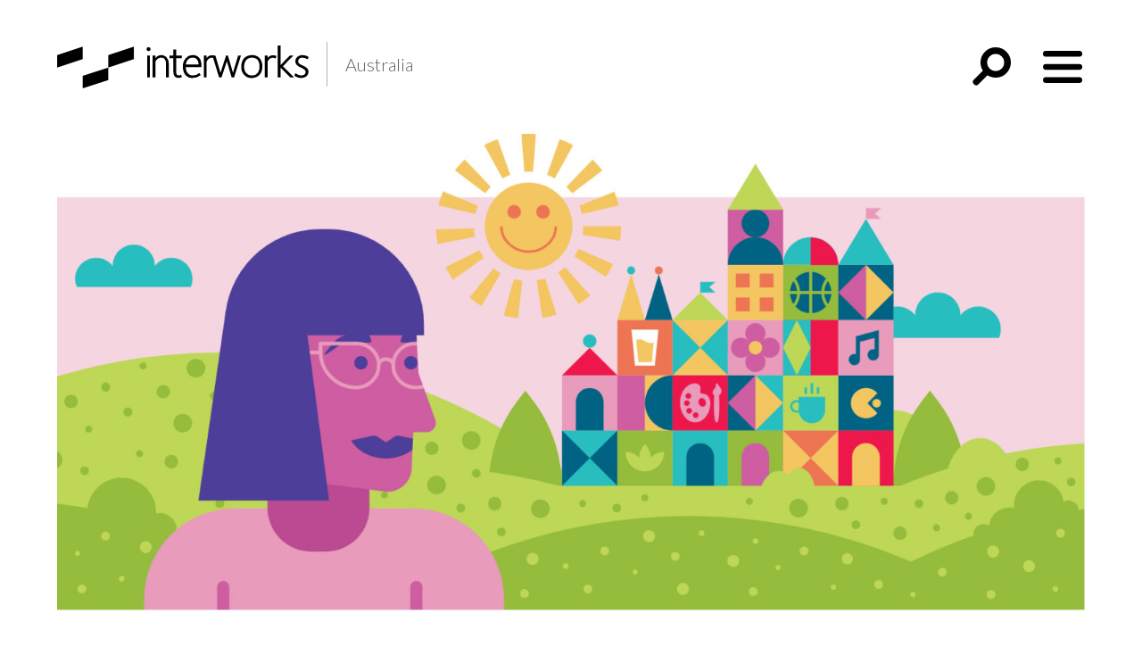

--- FILE ---
content_type: text/html; charset=UTF-8
request_url: https://interworks.com/handbook/au/culture/
body_size: 22891
content:
<html>
<head><script type="text/javascript">(window.NREUM||(NREUM={})).init={ajax:{deny_list:["bam.nr-data.net"]},feature_flags:["soft_nav"]};(window.NREUM||(NREUM={})).loader_config={licenseKey:"ec7f1b9e71",applicationID:"266263659",browserID:"266267109"};;/*! For license information please see nr-loader-rum-1.308.0.min.js.LICENSE.txt */
(()=>{var e,t,r={163:(e,t,r)=>{"use strict";r.d(t,{j:()=>E});var n=r(384),i=r(1741);var a=r(2555);r(860).K7.genericEvents;const s="experimental.resources",o="register",c=e=>{if(!e||"string"!=typeof e)return!1;try{document.createDocumentFragment().querySelector(e)}catch{return!1}return!0};var d=r(2614),u=r(944),l=r(8122);const f="[data-nr-mask]",g=e=>(0,l.a)(e,(()=>{const e={feature_flags:[],experimental:{allow_registered_children:!1,resources:!1},mask_selector:"*",block_selector:"[data-nr-block]",mask_input_options:{color:!1,date:!1,"datetime-local":!1,email:!1,month:!1,number:!1,range:!1,search:!1,tel:!1,text:!1,time:!1,url:!1,week:!1,textarea:!1,select:!1,password:!0}};return{ajax:{deny_list:void 0,block_internal:!0,enabled:!0,autoStart:!0},api:{get allow_registered_children(){return e.feature_flags.includes(o)||e.experimental.allow_registered_children},set allow_registered_children(t){e.experimental.allow_registered_children=t},duplicate_registered_data:!1},browser_consent_mode:{enabled:!1},distributed_tracing:{enabled:void 0,exclude_newrelic_header:void 0,cors_use_newrelic_header:void 0,cors_use_tracecontext_headers:void 0,allowed_origins:void 0},get feature_flags(){return e.feature_flags},set feature_flags(t){e.feature_flags=t},generic_events:{enabled:!0,autoStart:!0},harvest:{interval:30},jserrors:{enabled:!0,autoStart:!0},logging:{enabled:!0,autoStart:!0},metrics:{enabled:!0,autoStart:!0},obfuscate:void 0,page_action:{enabled:!0},page_view_event:{enabled:!0,autoStart:!0},page_view_timing:{enabled:!0,autoStart:!0},performance:{capture_marks:!1,capture_measures:!1,capture_detail:!0,resources:{get enabled(){return e.feature_flags.includes(s)||e.experimental.resources},set enabled(t){e.experimental.resources=t},asset_types:[],first_party_domains:[],ignore_newrelic:!0}},privacy:{cookies_enabled:!0},proxy:{assets:void 0,beacon:void 0},session:{expiresMs:d.wk,inactiveMs:d.BB},session_replay:{autoStart:!0,enabled:!1,preload:!1,sampling_rate:10,error_sampling_rate:100,collect_fonts:!1,inline_images:!1,fix_stylesheets:!0,mask_all_inputs:!0,get mask_text_selector(){return e.mask_selector},set mask_text_selector(t){c(t)?e.mask_selector="".concat(t,",").concat(f):""===t||null===t?e.mask_selector=f:(0,u.R)(5,t)},get block_class(){return"nr-block"},get ignore_class(){return"nr-ignore"},get mask_text_class(){return"nr-mask"},get block_selector(){return e.block_selector},set block_selector(t){c(t)?e.block_selector+=",".concat(t):""!==t&&(0,u.R)(6,t)},get mask_input_options(){return e.mask_input_options},set mask_input_options(t){t&&"object"==typeof t?e.mask_input_options={...t,password:!0}:(0,u.R)(7,t)}},session_trace:{enabled:!0,autoStart:!0},soft_navigations:{enabled:!0,autoStart:!0},spa:{enabled:!0,autoStart:!0},ssl:void 0,user_actions:{enabled:!0,elementAttributes:["id","className","tagName","type"]}}})());var p=r(6154),m=r(9324);let h=0;const v={buildEnv:m.F3,distMethod:m.Xs,version:m.xv,originTime:p.WN},b={consented:!1},y={appMetadata:{},get consented(){return this.session?.state?.consent||b.consented},set consented(e){b.consented=e},customTransaction:void 0,denyList:void 0,disabled:!1,harvester:void 0,isolatedBacklog:!1,isRecording:!1,loaderType:void 0,maxBytes:3e4,obfuscator:void 0,onerror:void 0,ptid:void 0,releaseIds:{},session:void 0,timeKeeper:void 0,registeredEntities:[],jsAttributesMetadata:{bytes:0},get harvestCount(){return++h}},_=e=>{const t=(0,l.a)(e,y),r=Object.keys(v).reduce((e,t)=>(e[t]={value:v[t],writable:!1,configurable:!0,enumerable:!0},e),{});return Object.defineProperties(t,r)};var w=r(5701);const x=e=>{const t=e.startsWith("http");e+="/",r.p=t?e:"https://"+e};var R=r(7836),k=r(3241);const A={accountID:void 0,trustKey:void 0,agentID:void 0,licenseKey:void 0,applicationID:void 0,xpid:void 0},S=e=>(0,l.a)(e,A),T=new Set;function E(e,t={},r,s){let{init:o,info:c,loader_config:d,runtime:u={},exposed:l=!0}=t;if(!c){const e=(0,n.pV)();o=e.init,c=e.info,d=e.loader_config}e.init=g(o||{}),e.loader_config=S(d||{}),c.jsAttributes??={},p.bv&&(c.jsAttributes.isWorker=!0),e.info=(0,a.D)(c);const f=e.init,m=[c.beacon,c.errorBeacon];T.has(e.agentIdentifier)||(f.proxy.assets&&(x(f.proxy.assets),m.push(f.proxy.assets)),f.proxy.beacon&&m.push(f.proxy.beacon),e.beacons=[...m],function(e){const t=(0,n.pV)();Object.getOwnPropertyNames(i.W.prototype).forEach(r=>{const n=i.W.prototype[r];if("function"!=typeof n||"constructor"===n)return;let a=t[r];e[r]&&!1!==e.exposed&&"micro-agent"!==e.runtime?.loaderType&&(t[r]=(...t)=>{const n=e[r](...t);return a?a(...t):n})})}(e),(0,n.US)("activatedFeatures",w.B)),u.denyList=[...f.ajax.deny_list||[],...f.ajax.block_internal?m:[]],u.ptid=e.agentIdentifier,u.loaderType=r,e.runtime=_(u),T.has(e.agentIdentifier)||(e.ee=R.ee.get(e.agentIdentifier),e.exposed=l,(0,k.W)({agentIdentifier:e.agentIdentifier,drained:!!w.B?.[e.agentIdentifier],type:"lifecycle",name:"initialize",feature:void 0,data:e.config})),T.add(e.agentIdentifier)}},384:(e,t,r)=>{"use strict";r.d(t,{NT:()=>s,US:()=>u,Zm:()=>o,bQ:()=>d,dV:()=>c,pV:()=>l});var n=r(6154),i=r(1863),a=r(1910);const s={beacon:"bam.nr-data.net",errorBeacon:"bam.nr-data.net"};function o(){return n.gm.NREUM||(n.gm.NREUM={}),void 0===n.gm.newrelic&&(n.gm.newrelic=n.gm.NREUM),n.gm.NREUM}function c(){let e=o();return e.o||(e.o={ST:n.gm.setTimeout,SI:n.gm.setImmediate||n.gm.setInterval,CT:n.gm.clearTimeout,XHR:n.gm.XMLHttpRequest,REQ:n.gm.Request,EV:n.gm.Event,PR:n.gm.Promise,MO:n.gm.MutationObserver,FETCH:n.gm.fetch,WS:n.gm.WebSocket},(0,a.i)(...Object.values(e.o))),e}function d(e,t){let r=o();r.initializedAgents??={},t.initializedAt={ms:(0,i.t)(),date:new Date},r.initializedAgents[e]=t}function u(e,t){o()[e]=t}function l(){return function(){let e=o();const t=e.info||{};e.info={beacon:s.beacon,errorBeacon:s.errorBeacon,...t}}(),function(){let e=o();const t=e.init||{};e.init={...t}}(),c(),function(){let e=o();const t=e.loader_config||{};e.loader_config={...t}}(),o()}},782:(e,t,r)=>{"use strict";r.d(t,{T:()=>n});const n=r(860).K7.pageViewTiming},860:(e,t,r)=>{"use strict";r.d(t,{$J:()=>u,K7:()=>c,P3:()=>d,XX:()=>i,Yy:()=>o,df:()=>a,qY:()=>n,v4:()=>s});const n="events",i="jserrors",a="browser/blobs",s="rum",o="browser/logs",c={ajax:"ajax",genericEvents:"generic_events",jserrors:i,logging:"logging",metrics:"metrics",pageAction:"page_action",pageViewEvent:"page_view_event",pageViewTiming:"page_view_timing",sessionReplay:"session_replay",sessionTrace:"session_trace",softNav:"soft_navigations",spa:"spa"},d={[c.pageViewEvent]:1,[c.pageViewTiming]:2,[c.metrics]:3,[c.jserrors]:4,[c.spa]:5,[c.ajax]:6,[c.sessionTrace]:7,[c.softNav]:8,[c.sessionReplay]:9,[c.logging]:10,[c.genericEvents]:11},u={[c.pageViewEvent]:s,[c.pageViewTiming]:n,[c.ajax]:n,[c.spa]:n,[c.softNav]:n,[c.metrics]:i,[c.jserrors]:i,[c.sessionTrace]:a,[c.sessionReplay]:a,[c.logging]:o,[c.genericEvents]:"ins"}},944:(e,t,r)=>{"use strict";r.d(t,{R:()=>i});var n=r(3241);function i(e,t){"function"==typeof console.debug&&(console.debug("New Relic Warning: https://github.com/newrelic/newrelic-browser-agent/blob/main/docs/warning-codes.md#".concat(e),t),(0,n.W)({agentIdentifier:null,drained:null,type:"data",name:"warn",feature:"warn",data:{code:e,secondary:t}}))}},1687:(e,t,r)=>{"use strict";r.d(t,{Ak:()=>d,Ze:()=>f,x3:()=>u});var n=r(3241),i=r(7836),a=r(3606),s=r(860),o=r(2646);const c={};function d(e,t){const r={staged:!1,priority:s.P3[t]||0};l(e),c[e].get(t)||c[e].set(t,r)}function u(e,t){e&&c[e]&&(c[e].get(t)&&c[e].delete(t),p(e,t,!1),c[e].size&&g(e))}function l(e){if(!e)throw new Error("agentIdentifier required");c[e]||(c[e]=new Map)}function f(e="",t="feature",r=!1){if(l(e),!e||!c[e].get(t)||r)return p(e,t);c[e].get(t).staged=!0,g(e)}function g(e){const t=Array.from(c[e]);t.every(([e,t])=>t.staged)&&(t.sort((e,t)=>e[1].priority-t[1].priority),t.forEach(([t])=>{c[e].delete(t),p(e,t)}))}function p(e,t,r=!0){const s=e?i.ee.get(e):i.ee,c=a.i.handlers;if(!s.aborted&&s.backlog&&c){if((0,n.W)({agentIdentifier:e,type:"lifecycle",name:"drain",feature:t}),r){const e=s.backlog[t],r=c[t];if(r){for(let t=0;e&&t<e.length;++t)m(e[t],r);Object.entries(r).forEach(([e,t])=>{Object.values(t||{}).forEach(t=>{t[0]?.on&&t[0]?.context()instanceof o.y&&t[0].on(e,t[1])})})}}s.isolatedBacklog||delete c[t],s.backlog[t]=null,s.emit("drain-"+t,[])}}function m(e,t){var r=e[1];Object.values(t[r]||{}).forEach(t=>{var r=e[0];if(t[0]===r){var n=t[1],i=e[3],a=e[2];n.apply(i,a)}})}},1738:(e,t,r)=>{"use strict";r.d(t,{U:()=>g,Y:()=>f});var n=r(3241),i=r(9908),a=r(1863),s=r(944),o=r(5701),c=r(3969),d=r(8362),u=r(860),l=r(4261);function f(e,t,r,a){const f=a||r;!f||f[e]&&f[e]!==d.d.prototype[e]||(f[e]=function(){(0,i.p)(c.xV,["API/"+e+"/called"],void 0,u.K7.metrics,r.ee),(0,n.W)({agentIdentifier:r.agentIdentifier,drained:!!o.B?.[r.agentIdentifier],type:"data",name:"api",feature:l.Pl+e,data:{}});try{return t.apply(this,arguments)}catch(e){(0,s.R)(23,e)}})}function g(e,t,r,n,s){const o=e.info;null===r?delete o.jsAttributes[t]:o.jsAttributes[t]=r,(s||null===r)&&(0,i.p)(l.Pl+n,[(0,a.t)(),t,r],void 0,"session",e.ee)}},1741:(e,t,r)=>{"use strict";r.d(t,{W:()=>a});var n=r(944),i=r(4261);class a{#e(e,...t){if(this[e]!==a.prototype[e])return this[e](...t);(0,n.R)(35,e)}addPageAction(e,t){return this.#e(i.hG,e,t)}register(e){return this.#e(i.eY,e)}recordCustomEvent(e,t){return this.#e(i.fF,e,t)}setPageViewName(e,t){return this.#e(i.Fw,e,t)}setCustomAttribute(e,t,r){return this.#e(i.cD,e,t,r)}noticeError(e,t){return this.#e(i.o5,e,t)}setUserId(e,t=!1){return this.#e(i.Dl,e,t)}setApplicationVersion(e){return this.#e(i.nb,e)}setErrorHandler(e){return this.#e(i.bt,e)}addRelease(e,t){return this.#e(i.k6,e,t)}log(e,t){return this.#e(i.$9,e,t)}start(){return this.#e(i.d3)}finished(e){return this.#e(i.BL,e)}recordReplay(){return this.#e(i.CH)}pauseReplay(){return this.#e(i.Tb)}addToTrace(e){return this.#e(i.U2,e)}setCurrentRouteName(e){return this.#e(i.PA,e)}interaction(e){return this.#e(i.dT,e)}wrapLogger(e,t,r){return this.#e(i.Wb,e,t,r)}measure(e,t){return this.#e(i.V1,e,t)}consent(e){return this.#e(i.Pv,e)}}},1863:(e,t,r)=>{"use strict";function n(){return Math.floor(performance.now())}r.d(t,{t:()=>n})},1910:(e,t,r)=>{"use strict";r.d(t,{i:()=>a});var n=r(944);const i=new Map;function a(...e){return e.every(e=>{if(i.has(e))return i.get(e);const t="function"==typeof e?e.toString():"",r=t.includes("[native code]"),a=t.includes("nrWrapper");return r||a||(0,n.R)(64,e?.name||t),i.set(e,r),r})}},2555:(e,t,r)=>{"use strict";r.d(t,{D:()=>o,f:()=>s});var n=r(384),i=r(8122);const a={beacon:n.NT.beacon,errorBeacon:n.NT.errorBeacon,licenseKey:void 0,applicationID:void 0,sa:void 0,queueTime:void 0,applicationTime:void 0,ttGuid:void 0,user:void 0,account:void 0,product:void 0,extra:void 0,jsAttributes:{},userAttributes:void 0,atts:void 0,transactionName:void 0,tNamePlain:void 0};function s(e){try{return!!e.licenseKey&&!!e.errorBeacon&&!!e.applicationID}catch(e){return!1}}const o=e=>(0,i.a)(e,a)},2614:(e,t,r)=>{"use strict";r.d(t,{BB:()=>s,H3:()=>n,g:()=>d,iL:()=>c,tS:()=>o,uh:()=>i,wk:()=>a});const n="NRBA",i="SESSION",a=144e5,s=18e5,o={STARTED:"session-started",PAUSE:"session-pause",RESET:"session-reset",RESUME:"session-resume",UPDATE:"session-update"},c={SAME_TAB:"same-tab",CROSS_TAB:"cross-tab"},d={OFF:0,FULL:1,ERROR:2}},2646:(e,t,r)=>{"use strict";r.d(t,{y:()=>n});class n{constructor(e){this.contextId=e}}},2843:(e,t,r)=>{"use strict";r.d(t,{G:()=>a,u:()=>i});var n=r(3878);function i(e,t=!1,r,i){(0,n.DD)("visibilitychange",function(){if(t)return void("hidden"===document.visibilityState&&e());e(document.visibilityState)},r,i)}function a(e,t,r){(0,n.sp)("pagehide",e,t,r)}},3241:(e,t,r)=>{"use strict";r.d(t,{W:()=>a});var n=r(6154);const i="newrelic";function a(e={}){try{n.gm.dispatchEvent(new CustomEvent(i,{detail:e}))}catch(e){}}},3606:(e,t,r)=>{"use strict";r.d(t,{i:()=>a});var n=r(9908);a.on=s;var i=a.handlers={};function a(e,t,r,a){s(a||n.d,i,e,t,r)}function s(e,t,r,i,a){a||(a="feature"),e||(e=n.d);var s=t[a]=t[a]||{};(s[r]=s[r]||[]).push([e,i])}},3878:(e,t,r)=>{"use strict";function n(e,t){return{capture:e,passive:!1,signal:t}}function i(e,t,r=!1,i){window.addEventListener(e,t,n(r,i))}function a(e,t,r=!1,i){document.addEventListener(e,t,n(r,i))}r.d(t,{DD:()=>a,jT:()=>n,sp:()=>i})},3969:(e,t,r)=>{"use strict";r.d(t,{TZ:()=>n,XG:()=>o,rs:()=>i,xV:()=>s,z_:()=>a});const n=r(860).K7.metrics,i="sm",a="cm",s="storeSupportabilityMetrics",o="storeEventMetrics"},4234:(e,t,r)=>{"use strict";r.d(t,{W:()=>a});var n=r(7836),i=r(1687);class a{constructor(e,t){this.agentIdentifier=e,this.ee=n.ee.get(e),this.featureName=t,this.blocked=!1}deregisterDrain(){(0,i.x3)(this.agentIdentifier,this.featureName)}}},4261:(e,t,r)=>{"use strict";r.d(t,{$9:()=>d,BL:()=>o,CH:()=>g,Dl:()=>_,Fw:()=>y,PA:()=>h,Pl:()=>n,Pv:()=>k,Tb:()=>l,U2:()=>a,V1:()=>R,Wb:()=>x,bt:()=>b,cD:()=>v,d3:()=>w,dT:()=>c,eY:()=>p,fF:()=>f,hG:()=>i,k6:()=>s,nb:()=>m,o5:()=>u});const n="api-",i="addPageAction",a="addToTrace",s="addRelease",o="finished",c="interaction",d="log",u="noticeError",l="pauseReplay",f="recordCustomEvent",g="recordReplay",p="register",m="setApplicationVersion",h="setCurrentRouteName",v="setCustomAttribute",b="setErrorHandler",y="setPageViewName",_="setUserId",w="start",x="wrapLogger",R="measure",k="consent"},5289:(e,t,r)=>{"use strict";r.d(t,{GG:()=>s,Qr:()=>c,sB:()=>o});var n=r(3878),i=r(6389);function a(){return"undefined"==typeof document||"complete"===document.readyState}function s(e,t){if(a())return e();const r=(0,i.J)(e),s=setInterval(()=>{a()&&(clearInterval(s),r())},500);(0,n.sp)("load",r,t)}function o(e){if(a())return e();(0,n.DD)("DOMContentLoaded",e)}function c(e){if(a())return e();(0,n.sp)("popstate",e)}},5607:(e,t,r)=>{"use strict";r.d(t,{W:()=>n});const n=(0,r(9566).bz)()},5701:(e,t,r)=>{"use strict";r.d(t,{B:()=>a,t:()=>s});var n=r(3241);const i=new Set,a={};function s(e,t){const r=t.agentIdentifier;a[r]??={},e&&"object"==typeof e&&(i.has(r)||(t.ee.emit("rumresp",[e]),a[r]=e,i.add(r),(0,n.W)({agentIdentifier:r,loaded:!0,drained:!0,type:"lifecycle",name:"load",feature:void 0,data:e})))}},6154:(e,t,r)=>{"use strict";r.d(t,{OF:()=>c,RI:()=>i,WN:()=>u,bv:()=>a,eN:()=>l,gm:()=>s,mw:()=>o,sb:()=>d});var n=r(1863);const i="undefined"!=typeof window&&!!window.document,a="undefined"!=typeof WorkerGlobalScope&&("undefined"!=typeof self&&self instanceof WorkerGlobalScope&&self.navigator instanceof WorkerNavigator||"undefined"!=typeof globalThis&&globalThis instanceof WorkerGlobalScope&&globalThis.navigator instanceof WorkerNavigator),s=i?window:"undefined"!=typeof WorkerGlobalScope&&("undefined"!=typeof self&&self instanceof WorkerGlobalScope&&self||"undefined"!=typeof globalThis&&globalThis instanceof WorkerGlobalScope&&globalThis),o=Boolean("hidden"===s?.document?.visibilityState),c=/iPad|iPhone|iPod/.test(s.navigator?.userAgent),d=c&&"undefined"==typeof SharedWorker,u=((()=>{const e=s.navigator?.userAgent?.match(/Firefox[/\s](\d+\.\d+)/);Array.isArray(e)&&e.length>=2&&e[1]})(),Date.now()-(0,n.t)()),l=()=>"undefined"!=typeof PerformanceNavigationTiming&&s?.performance?.getEntriesByType("navigation")?.[0]?.responseStart},6389:(e,t,r)=>{"use strict";function n(e,t=500,r={}){const n=r?.leading||!1;let i;return(...r)=>{n&&void 0===i&&(e.apply(this,r),i=setTimeout(()=>{i=clearTimeout(i)},t)),n||(clearTimeout(i),i=setTimeout(()=>{e.apply(this,r)},t))}}function i(e){let t=!1;return(...r)=>{t||(t=!0,e.apply(this,r))}}r.d(t,{J:()=>i,s:()=>n})},6630:(e,t,r)=>{"use strict";r.d(t,{T:()=>n});const n=r(860).K7.pageViewEvent},7699:(e,t,r)=>{"use strict";r.d(t,{It:()=>a,KC:()=>o,No:()=>i,qh:()=>s});var n=r(860);const i=16e3,a=1e6,s="SESSION_ERROR",o={[n.K7.logging]:!0,[n.K7.genericEvents]:!1,[n.K7.jserrors]:!1,[n.K7.ajax]:!1}},7836:(e,t,r)=>{"use strict";r.d(t,{P:()=>o,ee:()=>c});var n=r(384),i=r(8990),a=r(2646),s=r(5607);const o="nr@context:".concat(s.W),c=function e(t,r){var n={},s={},u={},l=!1;try{l=16===r.length&&d.initializedAgents?.[r]?.runtime.isolatedBacklog}catch(e){}var f={on:p,addEventListener:p,removeEventListener:function(e,t){var r=n[e];if(!r)return;for(var i=0;i<r.length;i++)r[i]===t&&r.splice(i,1)},emit:function(e,r,n,i,a){!1!==a&&(a=!0);if(c.aborted&&!i)return;t&&a&&t.emit(e,r,n);var o=g(n);m(e).forEach(e=>{e.apply(o,r)});var d=v()[s[e]];d&&d.push([f,e,r,o]);return o},get:h,listeners:m,context:g,buffer:function(e,t){const r=v();if(t=t||"feature",f.aborted)return;Object.entries(e||{}).forEach(([e,n])=>{s[n]=t,t in r||(r[t]=[])})},abort:function(){f._aborted=!0,Object.keys(f.backlog).forEach(e=>{delete f.backlog[e]})},isBuffering:function(e){return!!v()[s[e]]},debugId:r,backlog:l?{}:t&&"object"==typeof t.backlog?t.backlog:{},isolatedBacklog:l};return Object.defineProperty(f,"aborted",{get:()=>{let e=f._aborted||!1;return e||(t&&(e=t.aborted),e)}}),f;function g(e){return e&&e instanceof a.y?e:e?(0,i.I)(e,o,()=>new a.y(o)):new a.y(o)}function p(e,t){n[e]=m(e).concat(t)}function m(e){return n[e]||[]}function h(t){return u[t]=u[t]||e(f,t)}function v(){return f.backlog}}(void 0,"globalEE"),d=(0,n.Zm)();d.ee||(d.ee=c)},8122:(e,t,r)=>{"use strict";r.d(t,{a:()=>i});var n=r(944);function i(e,t){try{if(!e||"object"!=typeof e)return(0,n.R)(3);if(!t||"object"!=typeof t)return(0,n.R)(4);const r=Object.create(Object.getPrototypeOf(t),Object.getOwnPropertyDescriptors(t)),a=0===Object.keys(r).length?e:r;for(let s in a)if(void 0!==e[s])try{if(null===e[s]){r[s]=null;continue}Array.isArray(e[s])&&Array.isArray(t[s])?r[s]=Array.from(new Set([...e[s],...t[s]])):"object"==typeof e[s]&&"object"==typeof t[s]?r[s]=i(e[s],t[s]):r[s]=e[s]}catch(e){r[s]||(0,n.R)(1,e)}return r}catch(e){(0,n.R)(2,e)}}},8362:(e,t,r)=>{"use strict";r.d(t,{d:()=>a});var n=r(9566),i=r(1741);class a extends i.W{agentIdentifier=(0,n.LA)(16)}},8374:(e,t,r)=>{r.nc=(()=>{try{return document?.currentScript?.nonce}catch(e){}return""})()},8990:(e,t,r)=>{"use strict";r.d(t,{I:()=>i});var n=Object.prototype.hasOwnProperty;function i(e,t,r){if(n.call(e,t))return e[t];var i=r();if(Object.defineProperty&&Object.keys)try{return Object.defineProperty(e,t,{value:i,writable:!0,enumerable:!1}),i}catch(e){}return e[t]=i,i}},9324:(e,t,r)=>{"use strict";r.d(t,{F3:()=>i,Xs:()=>a,xv:()=>n});const n="1.308.0",i="PROD",a="CDN"},9566:(e,t,r)=>{"use strict";r.d(t,{LA:()=>o,bz:()=>s});var n=r(6154);const i="xxxxxxxx-xxxx-4xxx-yxxx-xxxxxxxxxxxx";function a(e,t){return e?15&e[t]:16*Math.random()|0}function s(){const e=n.gm?.crypto||n.gm?.msCrypto;let t,r=0;return e&&e.getRandomValues&&(t=e.getRandomValues(new Uint8Array(30))),i.split("").map(e=>"x"===e?a(t,r++).toString(16):"y"===e?(3&a()|8).toString(16):e).join("")}function o(e){const t=n.gm?.crypto||n.gm?.msCrypto;let r,i=0;t&&t.getRandomValues&&(r=t.getRandomValues(new Uint8Array(e)));const s=[];for(var o=0;o<e;o++)s.push(a(r,i++).toString(16));return s.join("")}},9908:(e,t,r)=>{"use strict";r.d(t,{d:()=>n,p:()=>i});var n=r(7836).ee.get("handle");function i(e,t,r,i,a){a?(a.buffer([e],i),a.emit(e,t,r)):(n.buffer([e],i),n.emit(e,t,r))}}},n={};function i(e){var t=n[e];if(void 0!==t)return t.exports;var a=n[e]={exports:{}};return r[e](a,a.exports,i),a.exports}i.m=r,i.d=(e,t)=>{for(var r in t)i.o(t,r)&&!i.o(e,r)&&Object.defineProperty(e,r,{enumerable:!0,get:t[r]})},i.f={},i.e=e=>Promise.all(Object.keys(i.f).reduce((t,r)=>(i.f[r](e,t),t),[])),i.u=e=>"nr-rum-1.308.0.min.js",i.o=(e,t)=>Object.prototype.hasOwnProperty.call(e,t),e={},t="NRBA-1.308.0.PROD:",i.l=(r,n,a,s)=>{if(e[r])e[r].push(n);else{var o,c;if(void 0!==a)for(var d=document.getElementsByTagName("script"),u=0;u<d.length;u++){var l=d[u];if(l.getAttribute("src")==r||l.getAttribute("data-webpack")==t+a){o=l;break}}if(!o){c=!0;var f={296:"sha512-+MIMDsOcckGXa1EdWHqFNv7P+JUkd5kQwCBr3KE6uCvnsBNUrdSt4a/3/L4j4TxtnaMNjHpza2/erNQbpacJQA=="};(o=document.createElement("script")).charset="utf-8",i.nc&&o.setAttribute("nonce",i.nc),o.setAttribute("data-webpack",t+a),o.src=r,0!==o.src.indexOf(window.location.origin+"/")&&(o.crossOrigin="anonymous"),f[s]&&(o.integrity=f[s])}e[r]=[n];var g=(t,n)=>{o.onerror=o.onload=null,clearTimeout(p);var i=e[r];if(delete e[r],o.parentNode&&o.parentNode.removeChild(o),i&&i.forEach(e=>e(n)),t)return t(n)},p=setTimeout(g.bind(null,void 0,{type:"timeout",target:o}),12e4);o.onerror=g.bind(null,o.onerror),o.onload=g.bind(null,o.onload),c&&document.head.appendChild(o)}},i.r=e=>{"undefined"!=typeof Symbol&&Symbol.toStringTag&&Object.defineProperty(e,Symbol.toStringTag,{value:"Module"}),Object.defineProperty(e,"__esModule",{value:!0})},i.p="https://js-agent.newrelic.com/",(()=>{var e={374:0,840:0};i.f.j=(t,r)=>{var n=i.o(e,t)?e[t]:void 0;if(0!==n)if(n)r.push(n[2]);else{var a=new Promise((r,i)=>n=e[t]=[r,i]);r.push(n[2]=a);var s=i.p+i.u(t),o=new Error;i.l(s,r=>{if(i.o(e,t)&&(0!==(n=e[t])&&(e[t]=void 0),n)){var a=r&&("load"===r.type?"missing":r.type),s=r&&r.target&&r.target.src;o.message="Loading chunk "+t+" failed: ("+a+": "+s+")",o.name="ChunkLoadError",o.type=a,o.request=s,n[1](o)}},"chunk-"+t,t)}};var t=(t,r)=>{var n,a,[s,o,c]=r,d=0;if(s.some(t=>0!==e[t])){for(n in o)i.o(o,n)&&(i.m[n]=o[n]);if(c)c(i)}for(t&&t(r);d<s.length;d++)a=s[d],i.o(e,a)&&e[a]&&e[a][0](),e[a]=0},r=self["webpackChunk:NRBA-1.308.0.PROD"]=self["webpackChunk:NRBA-1.308.0.PROD"]||[];r.forEach(t.bind(null,0)),r.push=t.bind(null,r.push.bind(r))})(),(()=>{"use strict";i(8374);var e=i(8362),t=i(860);const r=Object.values(t.K7);var n=i(163);var a=i(9908),s=i(1863),o=i(4261),c=i(1738);var d=i(1687),u=i(4234),l=i(5289),f=i(6154),g=i(944),p=i(384);const m=e=>f.RI&&!0===e?.privacy.cookies_enabled;function h(e){return!!(0,p.dV)().o.MO&&m(e)&&!0===e?.session_trace.enabled}var v=i(6389),b=i(7699);class y extends u.W{constructor(e,t){super(e.agentIdentifier,t),this.agentRef=e,this.abortHandler=void 0,this.featAggregate=void 0,this.loadedSuccessfully=void 0,this.onAggregateImported=new Promise(e=>{this.loadedSuccessfully=e}),this.deferred=Promise.resolve(),!1===e.init[this.featureName].autoStart?this.deferred=new Promise((t,r)=>{this.ee.on("manual-start-all",(0,v.J)(()=>{(0,d.Ak)(e.agentIdentifier,this.featureName),t()}))}):(0,d.Ak)(e.agentIdentifier,t)}importAggregator(e,t,r={}){if(this.featAggregate)return;const n=async()=>{let n;await this.deferred;try{if(m(e.init)){const{setupAgentSession:t}=await i.e(296).then(i.bind(i,3305));n=t(e)}}catch(e){(0,g.R)(20,e),this.ee.emit("internal-error",[e]),(0,a.p)(b.qh,[e],void 0,this.featureName,this.ee)}try{if(!this.#t(this.featureName,n,e.init))return(0,d.Ze)(this.agentIdentifier,this.featureName),void this.loadedSuccessfully(!1);const{Aggregate:i}=await t();this.featAggregate=new i(e,r),e.runtime.harvester.initializedAggregates.push(this.featAggregate),this.loadedSuccessfully(!0)}catch(e){(0,g.R)(34,e),this.abortHandler?.(),(0,d.Ze)(this.agentIdentifier,this.featureName,!0),this.loadedSuccessfully(!1),this.ee&&this.ee.abort()}};f.RI?(0,l.GG)(()=>n(),!0):n()}#t(e,r,n){if(this.blocked)return!1;switch(e){case t.K7.sessionReplay:return h(n)&&!!r;case t.K7.sessionTrace:return!!r;default:return!0}}}var _=i(6630),w=i(2614),x=i(3241);class R extends y{static featureName=_.T;constructor(e){var t;super(e,_.T),this.setupInspectionEvents(e.agentIdentifier),t=e,(0,c.Y)(o.Fw,function(e,r){"string"==typeof e&&("/"!==e.charAt(0)&&(e="/"+e),t.runtime.customTransaction=(r||"http://custom.transaction")+e,(0,a.p)(o.Pl+o.Fw,[(0,s.t)()],void 0,void 0,t.ee))},t),this.importAggregator(e,()=>i.e(296).then(i.bind(i,3943)))}setupInspectionEvents(e){const t=(t,r)=>{t&&(0,x.W)({agentIdentifier:e,timeStamp:t.timeStamp,loaded:"complete"===t.target.readyState,type:"window",name:r,data:t.target.location+""})};(0,l.sB)(e=>{t(e,"DOMContentLoaded")}),(0,l.GG)(e=>{t(e,"load")}),(0,l.Qr)(e=>{t(e,"navigate")}),this.ee.on(w.tS.UPDATE,(t,r)=>{(0,x.W)({agentIdentifier:e,type:"lifecycle",name:"session",data:r})})}}class k extends e.d{constructor(e){var t;(super(),f.gm)?(this.features={},(0,p.bQ)(this.agentIdentifier,this),this.desiredFeatures=new Set(e.features||[]),this.desiredFeatures.add(R),(0,n.j)(this,e,e.loaderType||"agent"),t=this,(0,c.Y)(o.cD,function(e,r,n=!1){if("string"==typeof e){if(["string","number","boolean"].includes(typeof r)||null===r)return(0,c.U)(t,e,r,o.cD,n);(0,g.R)(40,typeof r)}else(0,g.R)(39,typeof e)},t),function(e){(0,c.Y)(o.Dl,function(t,r=!1){if("string"!=typeof t&&null!==t)return void(0,g.R)(41,typeof t);const n=e.info.jsAttributes["enduser.id"];r&&null!=n&&n!==t?(0,a.p)(o.Pl+"setUserIdAndResetSession",[t],void 0,"session",e.ee):(0,c.U)(e,"enduser.id",t,o.Dl,!0)},e)}(this),function(e){(0,c.Y)(o.nb,function(t){if("string"==typeof t||null===t)return(0,c.U)(e,"application.version",t,o.nb,!1);(0,g.R)(42,typeof t)},e)}(this),function(e){(0,c.Y)(o.d3,function(){e.ee.emit("manual-start-all")},e)}(this),function(e){(0,c.Y)(o.Pv,function(t=!0){if("boolean"==typeof t){if((0,a.p)(o.Pl+o.Pv,[t],void 0,"session",e.ee),e.runtime.consented=t,t){const t=e.features.page_view_event;t.onAggregateImported.then(e=>{const r=t.featAggregate;e&&!r.sentRum&&r.sendRum()})}}else(0,g.R)(65,typeof t)},e)}(this),this.run()):(0,g.R)(21)}get config(){return{info:this.info,init:this.init,loader_config:this.loader_config,runtime:this.runtime}}get api(){return this}run(){try{const e=function(e){const t={};return r.forEach(r=>{t[r]=!!e[r]?.enabled}),t}(this.init),n=[...this.desiredFeatures];n.sort((e,r)=>t.P3[e.featureName]-t.P3[r.featureName]),n.forEach(r=>{if(!e[r.featureName]&&r.featureName!==t.K7.pageViewEvent)return;if(r.featureName===t.K7.spa)return void(0,g.R)(67);const n=function(e){switch(e){case t.K7.ajax:return[t.K7.jserrors];case t.K7.sessionTrace:return[t.K7.ajax,t.K7.pageViewEvent];case t.K7.sessionReplay:return[t.K7.sessionTrace];case t.K7.pageViewTiming:return[t.K7.pageViewEvent];default:return[]}}(r.featureName).filter(e=>!(e in this.features));n.length>0&&(0,g.R)(36,{targetFeature:r.featureName,missingDependencies:n}),this.features[r.featureName]=new r(this)})}catch(e){(0,g.R)(22,e);for(const e in this.features)this.features[e].abortHandler?.();const t=(0,p.Zm)();delete t.initializedAgents[this.agentIdentifier]?.features,delete this.sharedAggregator;return t.ee.get(this.agentIdentifier).abort(),!1}}}var A=i(2843),S=i(782);class T extends y{static featureName=S.T;constructor(e){super(e,S.T),f.RI&&((0,A.u)(()=>(0,a.p)("docHidden",[(0,s.t)()],void 0,S.T,this.ee),!0),(0,A.G)(()=>(0,a.p)("winPagehide",[(0,s.t)()],void 0,S.T,this.ee)),this.importAggregator(e,()=>i.e(296).then(i.bind(i,2117))))}}var E=i(3969);class I extends y{static featureName=E.TZ;constructor(e){super(e,E.TZ),f.RI&&document.addEventListener("securitypolicyviolation",e=>{(0,a.p)(E.xV,["Generic/CSPViolation/Detected"],void 0,this.featureName,this.ee)}),this.importAggregator(e,()=>i.e(296).then(i.bind(i,9623)))}}new k({features:[R,T,I],loaderType:"lite"})})()})();</script>
	<title>IW Handbook | Culture &#8211; AU</title>
	<meta name='viewport' content='width=device-width, initial-scale=1.0, maximum-scale=1.0, user-scalable=0' >
	<meta property="og:title" content="IW Handbook | Culture &#8211; AU" />
	<meta property="og:type" content="website" />
	<meta property="og:url" content="https://interworks.com/handbook" />
	<meta property="og:image" content="/wp-content/themes/interworks/images/data20.png" />
	<meta property="og:description" content="Your guide to the InterWorks Universe" />
	<link href="https://fonts.googleapis.com/css2?family=Lato:wght@300;400;700;900&display=swap" rel="stylesheet">
	<!-- CUSTOM STYLESHEET -->
	<link href="/wp-content/themes/interworks/handbook/style.css" rel="stylesheet">
	<script src="https://ajax.googleapis.com/ajax/libs/jquery/3.4.1/jquery.min.js"></script>
	<script src="/wp-content/themes/interworks/handbook/script.js"></script>
<!-- Global site tag (gtag.js) - Google Analytics -->
<script async src="https://www.googletagmanager.com/gtag/js?id=UA-6095304-1"></script>
<script>
  window.dataLayer = window.dataLayer || [];
  function gtag(){dataLayer.push(arguments);}
  gtag('js', new Date());
  gtag('config', 'UA-6095304-1');
</script>

<head>
<body class="hbculture-au">
		<header>
		<div id="header-inner">
			<a  href="/handbook" title="IW Handbook" id="iw-logo">InterWorks</a><span id="region">Australia</span>
			<div id="menu-icon"><a href="#">Menu</a></div>
			<div id="handbook-search"><a href="#">Search</a></div>
			<form id="searchform" action="/" method="get">
				<input class="inlineSearch" type="text" name="s" value="Search Handbook" onblur="if (this.value == '') {this.value = 'Search Handbook';}" onfocus="if (this.value == 'Search Handbook') {this.value = '';}" />
				<input type="hidden" name="post_type" value="handbook" />
								<input type="hidden" name="tag" value="au" />
								<input class="inlineSubmit" id="searchsubmit" type="submit" alt="Search" value="Search" />
			</form>
		</div>
		<nav>
    <ul>
        <li>
            <a href="/handbook/au/culture">Culture</a>        </li>
        <li>
            <a href="/handbook/au/workplace-guidelines">Workplace Guidelines</a>        </li>
        <li>
            <a href="/handbook/au/compensation-benefits">Compensation & Benefits</a>        </li>
        <li>
            <a href="/handbook/au/time-away-from-work">Time Away from Work</a>        </li>
        <li>
            <a href="/handbook/au/technology">Technology</a>        </li>
        <li>
            <a href="/handbook/au/employment-and-the-law">Employment and the Law</a>        </li>
    </ul>
</nav>
	</header>
	<div class="fw">
		<div class="featured-image">
						<img width="1693" height="785" src="https://interworks.com/wp-content/uploads/2021/01/image.jpg" class="attachment-full size-full wp-post-image" alt="" decoding="async" srcset="https://interworks.com/wp-content/uploads/2021/01/image.jpg 1693w, https://interworks.com/wp-content/uploads/2021/01/image-300x139.jpg 300w, https://interworks.com/wp-content/uploads/2021/01/image-1024x475.jpg 1024w, https://interworks.com/wp-content/uploads/2021/01/image-768x356.jpg 768w, https://interworks.com/wp-content/uploads/2021/01/image-1536x712.jpg 1536w, https://interworks.com/wp-content/uploads/2021/01/image-700x325.jpg 700w" sizes="(max-width: 1693px) 100vw, 1693px" />		</div>
	</div>
	<div class="spacer"></div>
	<div class="fw main">
		<div class="sidebar">
			<ul class="sticky">
			</ul>
		</div>
		<div class="article">
			<div id="mobile-select">

			</div>
			<h1>Culture</h1>
<p>The InterWorks culture shapes our work, identity and aspirations. While the array of offerings, people and locations may seem complex, the simplicity of who we are is found in delivering <strong>the best work, with the best people, for the best clients.</strong> You’ll hear this phrase, often described as our mantra, many times during your tenure at InterWorks. Now, we’ll take a moment to break down “who we are” and where you fit into this recipe.</p>
<h2>The Basics of Who We Are</h2>
<p>In this first section of the handbook, we will establish our foundation by sharing the values, standards and responsibilities that make us who we are. This foundation of our culture fosters a secure and equitable environment for all, where work, play and global citizenship are part of everyday life together.</p>
<h3>Our Core Values: Relationships, Service and Excellence</h3>
<p>We&#8217;ve used <strong><em>Best People, Best Clients, Best Work</em></strong> as our mantra for years, but that&#8217;s not really a starting point. The three bests come from certain values that make us who we are as individuals, teams and an organization. The elements of our values are the basis for who we hire, how we engage with clients and how we grow together. Let’s go through each:</p>
<ul>
<li><strong>Relationships lie at the heart of everything we do.</strong> Whether it&#8217;s fostering strong connections with our colleagues, clients, or partners, our ability to build meaningful relationships sets us apart. Let&#8217;s continue to prioritize empathy and open communication as we work together towards our goals.</li>
<li><strong>Service is our commitment to making a positive impact,</strong> both within our organization and beyond. Whether it&#8217;s delivering exceptional experiences to our customers and coworkers, or giving back to our communities, let&#8217;s approach every opportunity with a spirit of generosity and kindness.</li>
<li><strong>Excellence is the standard by which we measure ourselves. </strong>It&#8217;s not about just meeting expectations; it&#8217;s about exceeding them. Let&#8217;s strive for continuous improvement, innovation and the pursuit of hitting that high standard in everything we do.</li>
</ul>
<p>We wholeheartedly embrace these core values at InterWorks. You are encouraged to see these as guidance and establish examples of how they resonate with you personally and professionally.</p>
<blockquote><p><strong>FROM THE CEO: Embracing Our Timeless Core: Relationships, Service and Excellence</strong></p>
<p><em>Since the inception of InterWorks, we have stood firmly on the ground of core values that have steered us through every triumph and challenge. Relationships, Service and Excellence are more than mere words; they are the pillars that have carried us from the very start, propelling our success and distinguishing us in the field. These values are timeless. They are our greatest assets and transcend the evolution of technology from our beginnings in 1996 to the present day. As we move forward, it remains imperative to continuously remind ourselves of the unique qualities that define us.</em></p>
<p><em>Behfar Jahanshahi, CEO<br />
</em><a href="https://interworks.slack.com/archives/C024JMWGX/p1706807384335219"><em>February 2024</em></a></p></blockquote>
<h3>Our Collective Commitment</h3>
<p>InterWorks is home to a diverse group of people serving a diverse group of clients. This means each of us will make a diverse set of decisions every day as we go about our jobs. That’s a lot of diverse thinking — or it should be.</p>
<p>We work hard to ensure that InterWorks is fair and supportive for everyone here, as well as for those seeking to join us. Quite frankly, we believe that this inclusion and diversity make us a stronger and more vibrant organization. We are committed to creating and maintaining a workplace in which all employees have an opportunity to participate and contribute to the success of the business and are valued for their skills, experience, and unique perspectives. We are constantly striving to excel in this regard, and we need your help to keep InterWorks a welcome and equitable place for years to come.</p>
<blockquote><p><strong>FROM THE CEO: Reflection on Inclusion and Authenticity<br />
</strong><br />
<em>InterWorks is rooted in technology + people. Our business simply would not be here today without each of you and everyone who has joined this team in the last 25+ years. We are more than a global consulting company; we are a community that values each member’s uniqueness and potential. We cherish the individual perspectives and backgrounds that each one of you brings to our table, and we thrive on the rich tapestry of ideas that this diversity encompasses.</em></p>
<p>We believe in an environment where everyone feels they belong, where every voice matters, and where we welcome and respect each other’s differences. Kindness and respect are not optional extras at InterWorks; they are part of our DNA. InterWorks should be a place for you to be you.</p>
<p>We measure our success not just by the excellence of our work, but also by the warmth of our interactions, the integrity of our actions, and the strength of our relationships. We understand that you are more than your role, more than your job. You are human beings, each with unique experiences, aspirations, and needs.</p>
<p>I encourage all of us to reflect on how we can bring more kindness and respect into the world. Kindness, respect and the quality of our work is the combination of values that will move us forward no matter the circumstance. Let’s value each other for who we are, respect our differences, and celebrate our shared commitment to creating a better world.</p>
<p>Behfar Jahanshahi, CEO<br />
<a href="https://interworks.slack.com/archives/C024JMWGX/p1686578403916609"><span class="s1"><i>June 2023</i></span></a></p></blockquote>
<h3>Our Standards of Mutual Responsibility</h3>
<p>We want to foster a casual atmosphere where you and your coworkers can accomplish great work in a friendly and fun-loving environment. We are not interested in bureaucracy or in trying to create a long list of rules to cover every situation, but we do want to give you some guidelines on what mutual responsibility looks like at InterWorks. To accomplish our goal, it’s up to each person to commit to behaving in a mature, respectful and responsible manner. This applies at the office, on client sites and at any company-initiated or -sponsored activity, be it social, recreational or travel. There are some no-brainers when it comes to unacceptable behavior toward your coworkers or anyone else you deal with here at InterWorks:</p>
<ul>
<li>Discrimination, harassment, derogatory racial, ethnic, religious, national origin, age, sexual or other inappropriate remarks, slurs or jokes.</li>
<li>Physical assault, verbal abuse or threats of any kind.</li>
<li>Possessing, using or being under the influence of illegal drugs at work.</li>
<li>Possessing dangerous weapons or firearms at an InterWorks office, a client worksite or in any vehicle owned or leased by InterWorks.</li>
<li>Dishonesty, lying or stealing.</li>
</ul>
<p>There are other areas of behavior that may not be as obvious but are just as important to maintaining our standards of responsibility. We expect that:</p>
<ul>
<li>You will be diligent about accomplishing the tasks and assignments you’re given.</li>
<li>You will let your manager, or another reasonable person know if you can’t be in the office as expected.</li>
<li>You will treat those around you with kindness, compassion and respect.</li>
<li>Your personal conduct and appearance will reflect positively and professionally on InterWorks.</li>
<li>You will follow all of the other policies in this handbook or otherwise disseminated by InterWorks.</li>
</ul>
<p>Most of all, it’s your responsibility to conduct yourself as a mature and responsible adult. If you have any questions about whether something falls within the boundaries of responsible behavior around here, ask a manager or someone in HR. Please don’t assume something is acceptable because you saw someone else do it, or because it was okay at another job, or because it was okay on a client site.</p>
<p>If you do something that falls outside of the bounds of reasonable responsibility, we will take disciplinary action as appropriate, which could include termination of your employment. If you do see or experience something that you think falls outside of this policy, please refer to “Handling Lapses in Responsibility” below.</p>
<h3>Handling Lapses in Responsibility</h3>
<p>If you feel that a violation of the Standards of Mutual Responsibility has occurred, we ask that you inform hr@interworks.au in writing as soon as possible. Include as many details as you can. Managers should immediately forward any reports of violations of these policies to hr@interworks.au, too. If the situation you are reporting is sensitive in nature, contact the Global HR &amp; Compliance Lead directly at Kelley.Trout@interworks.com.</p>
<h3>Be a Good Roommate, Be a Good Neighbor</h3>
<p>The InterWorks offices are great places to work, with abundant snacks, drinks, games and people. Please treat the office as you would your own domain (or even better if you’re not that neat at home). We spend a lot of time here together during the day, and everyone is happier when they have good roommates. So, do your own dishes, make coffee when you take the last cup, keep your area clean, wipe up your spills, etc. Please don’t be that houseguest that no one wants to invite over again.</p>
<h3>InterWorks Org Chart</h3>
<p>While we’re asking you to be a good roommate and neighbor, this is a great time to introduce you to all of your new roommates and neighbors. Our org chart covers every soul here, so it’s much too large to just drop in place. We’ve built an interactive version on our Reporting Portal, go check it out: <a href="https://reports.interworks.com/orgchart/interworks-org-chart">The InterWorks Org Chart</a></p>
<h3>A Quick Note on Hierarchy</h3>
<p>It’s worth sharing a little extra context about InterWorks’ organizational structure. While we do have the Org Chart to show official reporting and review structures, we feel like a much flatter organization in practice. That means we put less emphasis on hierarchy and more emphasis on enabling you to manage the work you do. You’ll find that role definitions and traditional power structures don’t hold as much sway as in other places, we find that to be both empowering and a bit comforting.</p>
<h2>Causes &amp; Community</h2>
<p>Being a good neighbor isn’t just about the folks sitting next to you. We believe that everyone has a part to play in making the world a better place. At our large meetups, you’ll often find us setting up volunteer opportunities where our folks can dive in and help to improve things a bit.</p>
<p>Outside of planned group volunteerism, we know that many of you support causes close to your heart. When possible, we want to help.</p>
<h3>InterWorks Gives Back</h3>
<p>How can we practically contribute to the causes we hold dear and the communities we call home? Our<strong><em> IW Gives Back </em></strong>program offers two days (16 hours) per year to each employee to use as they see fit, whether coordinated group work with your fellow InterWorkers or solo efforts on a cause you’re personally interested in supporting.</p>
<p class="p1"><strong>How It Works</strong></p>
<ul>
<li><strong>Finding Opportunities:</strong> Employees are encouraged to seek out meaningful ways to give back, whether independently or as part of an InterWorks-led initiative.</li>
<li><strong>Speak w/ Your Manager:</strong> Discuss your plans to be sure your time is covered with clients or other responsibilities.</li>
<li><strong>Logging Time:</strong> Any hours related to volunteer work, including time coordinating the opportunity and effort, should be recorded under the “internal: IW Gives Back” TE job in the time entry system.</li>
<li><strong>Show and Tell:</strong> Be sure to connect with others in the #iw-gives-back Slack channel to share opportunities and experiences.</li>
</ul>
<p>Finally, if you have used your 16 hours and want to contribute more, talk to your manager about potential approval for additional time. We know you want to help and we&#8217;re often happy to support this effort.</p>
<p>We encourage everyone to take advantage of this program to support the causes that inspire them.</p>
<h3>Criteria for Support?</h3>
<p>We are happy and excited to help, but there are some loose guidelines to keep in mind when attaching InterWorks’ name to a cause or organization:</p>
<ul>
<li>The cause must focus on helping others — especially with basic needs.</li>
<li>The cause should never be a zero-sum game. Helping one should never hurt or disparage another.</li>
<li>The cause must be a good steward of their resources.</li>
</ul>
<p>Generally speaking, we tend to avoid political, religious or controversial affiliations. These can be slippery definitions, often by design, so don’t hesitate to ask your manager or HR about it.</p>
<h2>Communication Tools</h2>
<p>At InterWorks, your voice is important to us. From day-to-day discussion to annual check-ins, we want our employees to know they have every opportunity to get that great idea out of their head and in front of us all. Let’s quickly touch on a few of the primary tools you’ll have at your fingertips.</p>
<h3>Email (Outlook)</h3>
<p>While we probably don’t need to give you an intro to this thing called <strong><em>email</em></strong>, it’s important to know where it stands at InterWorks among the many options for communication. <strong>If you have a message that must be read and dealt with in some manner, the standard method should be considered email.</strong> While Slack, text messages, Post-it® Notes and even your trusty ham radio all offer great means of getting a note across, email is best at staying front and center until you’ve handled it.</p>
<h3>Calendar (Outlook)</h3>
<p>Still within Outlook, let’s all spend a minute on your calendar. We all maintain a calendar of our appointments and meetings, along with various personal methods for blocking time for work, focus and personal time. While this is the right tool to stay organized with our individual schedules, it’s also an important part of being a “good neighbor” here. If someone would like to meet with you, they should only have to open up Outlook and find an open spot on your calendar — so keep that calendar up to date!</p>
<h4>Visibility of Your Calendar</h4>
<p>We have set Microsoft 365’s default calendar settings to keep the title and location of events visible to everyone within our InterWorks domain. We’ve found this helps in scheduling meetings if others have some context about what’s already on your calendar. Since many track personal events as well as work events on the same IW calendar, it’s just a click of a button to make any of your events private.</p>
<h3>Slack</h3>
<p><strong><em>Slack </em></strong>is our company-wide messaging app, handling everything from global announcements to team chats. There are channels for just about every aspect of our business and our people. Most projects and clients will have a channel for those involved — and when you’ve had all the work chat you can take, the hobby channels are endless. If you have an interest, there’s most likely a channel for it.</p>
<p>We have some basic rules around Slack. For a full understanding of Slack and its use at InterWorks, head over to our <a href="https://library.interworks.com/books/the-internal-systems-of-interworks/page/slack-basics-rules"><strong><em>Slack Basics &amp; Rules</em></strong></a> page on The Library.</p>
<h3>The Library</h3>
<p>Speaking of <a href="https://library.interworks.com/"><strong><em>The Library</em></strong></a>, we have one of those! While our Employee Handbook is meant to cover the general policies associated with your working here, The Library is often where things get much more granular. While it’s always under construction and always full of some older stuff we should just burn away, it’s a great place to search if you’re looking for details on anything from connecting your phone to Office 365, to gaining a better understanding of certain team structures — and everything in between. It’s a lot, no doubt, but we have a lot of things going on around here.</p>
<h3>Zoom</h3>
<p><strong><em>Zoom </em></strong>is our chosen video conferencing application for one-on-one meetings, all-hands monthly calls and marketing webinars. In addition, Zoom’s unified communications platform is also our chosen VOIP phone system.</p>
<p>Each employee has a Zoom basic account that allows for video conferencing. There are a variety of Zoom plans that bring different functions, all chosen based on your job role. You’ll learn more about how your Zoom account will work during your onboarding week.</p>
<p><strong>One other note on our use of Zoom:</strong> You’ll find many other tools (e.g., Team Chat, Whiteboard, Calendar, etc.) that we may not have selected as our standard. Once you’ve settled in, talk to your manager about any other Zoom tools that your team or group may be using.</p>
<h3>15Five</h3>
<p>15Five is our employee engagement platform that allows for biweekly “pulse checks” to see how things are going for everyone. Your responses are seen by your manager and Behfar — each can comment and react to the information. We also use 15Five to handle our EOY Reviews, Midyear Check-Ins and, depending on your team and manager, may also be used to track team objectives and key results.</p>
<h3>Ask Me Anything (AMA)</h3>
<p>We offer an <strong><em>Ask Me Anything</em></strong> form at <a href="http://interworks.com/ama">interworks.com/ama</a>. These questions go directly to Behfar and he’ll often post the answers for everyone to read. While the AMA form doesn’t require you to enter your name, we have much better context to the question if you do. Anonymous questions may go unanswered due to this lack of context and there’s no way to contact you for additional information.</p>
<h3>Closing Thoughts on Communications Tools</h3>
<p>Whether we’re in the golden age of human and digital communications, or we’re embarking on a brave new world together, there are tools popping up every day. Most of us at InterWorks love new tech and check out every new application, so just be ready to hear about the “great new thing” on a fairly regular basis. All we ask is for you to be that great neighbor and remember that any official tool is being used by many people to get their tasks accomplished. If you are testing something new and potentially amazing, be sure you aren’t forcing that on others.</p>
<p>If you find something that is amazing, share it! We do love new tech and will be happy to give it a look.</p>
<h2>Special Events</h2>
<p>We get together whenever we can. It’s just part of our thing and always has been, so you’ll be invited to various events throughout the year. There are purely fun events that are 100% optional (e.g., Holiday Party, Camping Trips, Meetups), but there are some that may be part of your job (e.g., Lunch and Learns, Conferences and Webinars). Here is the rundown on each of these event types and some details around your participation:</p>
<h3>Internal Company Events</h3>
<p>We generally have a holiday party and a large meetup each year. We’ve done trips to the zoo, camping trips, cycling events and lots of other fun outings in the past. Some may include invitations for your family to attend as well. While we love to have as many people as we can at these events, the fun or cultural portion of these events are all completely optional.</p>
<p><em>Some events may have important meetings or gatherings as part of the agenda, be sure you speak with your manager about anything that may be required.</em></p>
<h3>External Events &amp; Conferences</h3>
<p>You may be asked to attend a conference, a meeting off-site or a partner gathering at their offices — your manager will clearly let you know that it is a work requirement. While the conference or meeting may be considered a work-related activity, any activities you choose to participate in outside of the regular business of the event are optional and not part of your job. Because these events and gatherings are optional and voluntary on your part, nothing that happens at the event will be considered to have occurred “at work.” That means InterWorks won’t be liable for any accident, injury or other incident that occurs. And, since we’re all adults here, you are responsible for your own behavior and actions at these events.</p>
<h3>Birthdays &amp; Anniversaries</h3>
<p>InterWorks likes to celebrate. We take every chance that we can get. On your birthday, you may be surprised by a card and a treat. Come on, let us spoil you a little! We also like to celebrate your InterWorks “Anniversary Date.” This is the first day you report to work or the first day that you were paid by InterWorks as an employee. In cases where the employee started as an intern or part-time, the Anniversary Date is when they went from part-time to full-time status. Certain benefits and other employment matters here are based on your Anniversary Date, so there’s especially cause to celebrate this event each year.</p>
<h3>Event Behavior &amp; Responsibility</h3>
<p>Please be aware of how your behavior reflects upon InterWorks. In cases where alcohol is available or served, please be responsible and considerate to your coworkers and their families who may also be there. Even though an event may not be work-related, your actions or behavior at a holiday party, for example, can adversely affect your employment.</p>
<p>To be able to work here at InterWorks, we need you to acknowledge and agree that your participation in the above-described events is voluntary and not a mandated part of your job, and to agree that you will not seek to hold InterWorks liable or responsible for any accident, injury, illness or other occurrence at such event. We’ll assume you agree if you keep showing up to work.</p>
<h2>InterWorks Swag</h2>
<p>Now that you know a bit more about us and some of our cultural basics, maybe you’d like to dress like all the cool kids? Go check out our store! InterWorks will pay 50% of the cost of InterWorks-branded clothing items. Head to the <a href="https://store.interworks.com/"><strong>InterWorks Online Store</strong></a> for the full catalog.</p>
		</div>
	</div>
	<div class="clear"></div>
	<footer></footer>


<script type="text/javascript">window.NREUM||(NREUM={});NREUM.info={"beacon":"bam.nr-data.net","licenseKey":"ec7f1b9e71","applicationID":"266263659","transactionName":"blAAYkNZWhVWBxJRWFcaI1VFUVsIGBcPVlBVUE9eUFZQBFgLDQ==","queueTime":0,"applicationTime":698,"atts":"QhcDFAtDSRs=","errorBeacon":"bam.nr-data.net","agent":""}</script></body>
</html>



--- FILE ---
content_type: text/css
request_url: https://interworks.com/wp-content/themes/interworks/handbook/style.css
body_size: 5800
content:
/* 	RESET */
/* http://meyerweb.com/eric/tools/css/reset/
   v2.0 | 20110126
   License: none (public domain)
*/

html, body, div, span, applet, object, iframe,
h1, h2, h3, h4, h5, h6, p, blockquote, pre,
a, abbr, acronym, address, big, cite, code,
del, dfn, em, img, ins, kbd, q, s, samp,
small, strike, strong, sub, sup, tt, var,
b, u, i, center,
dl, dt, dd, ol, ul, li,
fieldset, form, label, legend,
table, caption, tbody, tfoot, thead, tr, th, td,
article, aside, canvas, details, embed,
figure, figcaption, footer, header, hgroup,
menu, nav, output, ruby, section, summary,
time, mark, audio, video {
	margin: 0;
	padding: 0;
	border: 0;
	font-size: 100%;
	font: inherit;
	vertical-align: baseline;
}
/* HTML5 display-role reset for older browsers */
article, aside, details, figcaption, figure,
footer, header, hgroup, menu, nav, section {
	display: block;
}
b {
	font-weight: bold;
}
i {
	font-style: italic;
}

ol, ul {
	list-style: none;
}
blockquote, q {
	quotes: none;
}
blockquote:before, blockquote:after,
q:before, q:after {
	content: '';
	content: none;
}
table {
	border-collapse: collapse;
	border-spacing: 0;
}

body,html{height:100%;width:100%;margin:0;padding:0;left:0;top:0;font-size:100%}.center,.container{margin-left:auto;margin-right:auto}h1{font-size:2.5rem}h2{font-size:2rem}h3{font-size:1.375rem}h4{font-size:1.125rem}h5{font-size:1rem}h6{font-size:.875rem}p{font-size:1.125rem;font-weight:200;line-height:1.8}.font-light{font-weight:300}.font-regular{font-weight:400}.font-heavy{font-weight:900}.left{text-align:left}.right{text-align:right}.center{text-align:center}.justify{text-align:justify}.container{width:90%}.row{position:relative;width:100%}.row [class^=col]{float:left;margin:.5rem 1%;min-height:.125rem}.col-1,.col-10,.col-11,.col-12,.col-2,.col-3,.col-4,.col-5,.col-6,.col-7,.col-8,.col-9{width:98%}.col-1-sm{width:4.33%}.col-2-sm{width:12.66%}.col-3-sm{width:22%}.col-4-sm{width:31.3%}.col-5-sm{width:37.66%}.col-6-sm{width:48%}.col-7-sm{width:54.33%}.col-8-sm{width:62.66%}.col-9-sm{width:72%}.col-10-sm{width:79.33%}.col-11-sm{width:87.66%}.col-12-sm{width:98%}.row::after{content:"";display:table;clear:both}.hidden-sm{display:none}@media only screen and (min-width:33.75em){.container{width:80%}}@media only screen and (min-width:45em){.col-1{width:4.33%}.col-2{width:12.66%}.col-3{width:22%}.col-4{width:31.3%}.col-5{width:37.66%}.col-6{width:48%}.col-7{width:54.33%}.col-8{width:62.66%}.col-9{width:72%}.col-10{width:79.33%}.col-11{width:87.66%}.col-12{width:98%}.hidden-sm{display:block}}@media only screen and (min-width:68.75em){.container{width:75%;max-width:68.75rem}}
/* html {
	scroll-behavior: smooth;
} */
body {
	line-height: 1;
	font-family: 'Lato', sans-serif;
	background-color: #fff;
	color: #606161;
}
header {
	width: 100%;
	position: relative; 
	height: 150px;
	margin: 0px auto;
	box-sizing: border-box;
	padding: 0px 5%;
}
.edit {
	background: #4D4196;
	position: fixed;
	bottom: 0px;
	right: 5%; 
	width: 100px;
	display: inline-block;
	padding: 10px 20px;
	border-radius: 5px 5px 0px 0px;
	text-align: center;
	transition: all 0.15s ease-in-out;
}
.edit:hover {
	padding: 15px 20px;
	background: #1BBFBD;
}
.edit a {
	font-size: 20px;
	color: #fff;
	text-decoration: none;
}
nav {
	display: none;
	position: absolute;
	right: 5%;
	background: rgba(255,255,255, 0.9);
	padding: 50px;
	top: 100px;
	max-width: 360px;
}
nav.nav-open {
	display: block;
}
nav ul li {
	border-bottom: 2px solid #0C1117;
}
nav ul li:last-child {
	border-bottom: none;
}
nav ul li a {
	color: #0C1117;
	font-size: 44px;
	text-decoration: none;
	padding: 20px 0px;
	display: block;
	font-weight: 300;
	line-height: 1em;	
	margin: 0px;
}
nav ul li a:hover {
	opacity: 0.7;
}
@media only screen and (max-width: 1290px) {
	nav {
		position: absolute;
		right: 5%;
		background: rgba(255,255,255, 0.9);
		padding: 40px;
		top: 100px;
		max-width: 360px;
	}
	nav ul li {
		border-bottom: 2px solid #0C1117;
	}
	nav ul li:last-child {
		border-bottom: none;
	}
	nav ul li a {
		color: #0C1117;
		font-size: 34px;
		text-decoration: none;
		padding: 20px 0px;
		display: block;
		font-weight: 300;
		line-height: 1em;	
		margin: 0px;
	}
	nav ul li a:hover {
		opacity: 0.7;
	}
}
@media only screen and (max-width: 599px) {
	nav {
		position: fixed;
		right: 0px;
		left: 0px;
		background: rgba(255,255,255, 0.9);
		padding: 20px 40px;
		top: 75px;
		bottom: 0px;
		max-width: 599px;
		width: 100%;
		box-sizing: border-box;
		z-index: 1;
	}
	nav ul li {
		border-bottom: 2px solid #0C1117;
	}
	nav ul li:last-child {
		border-bottom: none;
	}
	nav ul li a {
		color: #0C1117;
		font-size: 30px;
		text-decoration: none;
		padding: 20px 0px;
		display: block;
		font-weight: 300;
		line-height: 1em;	
		margin: 0px;
	}
	nav ul li a:hover {
		opacity: 0.7;
	}
}
#iw-logo {
	display: inline-block;
	text-indent: -999999px;
	background: url(/wp-content/themes/interworks/images/handbook/iw-logo-dark.svg) no-repeat center center;
	width: 282px;
	height: 150px;
	background-size: 282px auto;
}
span#region {
    font-size: 20px;
    position: absolute;
    top: 47px;
    font-weight: 300;
    margin-left: 20px;
    padding-left: 20px;
    border-left: 1px solid rgba(0,0,0,0.3);
    padding: 15px 20px;
}
@media screen and (max-width: 599px) {
	span#region {
		left: 69px;
		padding: 0;
		margin: 0;
		top: 50px;
		font-size: 10px;
		border-left: none;
	}
}
#handbook-search, #menu-icon {
	float: right;	
	height: 150px;
	width: 50px;
}
#handbook-search a, #menu-icon a {
	background: url(/wp-content/themes/interworks/images/handbook/search-dark.svg) no-repeat center center;
	height: 50px;
	width: 50px;
	background-size: 44px auto;
	text-indent: -9999999px;
	display: block;
	margin-top: 50px;
	right: 30px;
	position: relative;
}
#menu-icon a {
	background: url(/wp-content/themes/interworks/images/handbook/menu-dark.svg) no-repeat center center;
	background-size: 44px auto;
	margin-right: 0px;
	right: auto;
}
#menu-icon a.open {
	background: url(/wp-content/themes/interworks/images/handbook/close-dark.svg) no-repeat center center;
	background-size: 40px auto;
	margin-right: 0px;
	right: auto;
}
#handbook-search a:hover, #menu-icon a:hover {
	opacity: 0.7;
}
#handbook-search a.active {
	background: url(/wp-content/themes/interworks/images/handbook/close-dark.svg) no-repeat center center;
	background-size: 40px auto;
	margin-right: 0px;
	right: 30px;
}
@media only screen and (max-width: 599px) {
	header {
		height: 100px;
	}
	#iw-logo {
		background: url(/wp-content/themes/interworks/images/handbook/iw-logo-dark.svg) no-repeat center center;
		width: 141px;
		height: 75px;
		background-size: 141px auto;

	}
	#handbook-search, #menu-icon {
		float: right;	
		height: 75px;
		width: 25px;
	}
	#handbook-search a, #menu-icon a {
		background: url(/wp-content/themes/interworks/images/handbook/search-dark.svg) no-repeat center center;
		height: 25px;
		width: 25px;
		background-size: 25px auto;
		text-indent: -9999999px;
		display: block;
		margin-top: 25px;
		right: 30px;
		position: relative;
	}
	#menu-icon a {
		background: url(/wp-content/themes/interworks/images/handbook/menu-dark.svg) no-repeat center center;
		background-size: 25px auto;
		margin-right: 0px;
		right: auto;
	}
	#menu-icon a.open {
		background: url(/wp-content/themes/interworks/images/handbook/close-dark.svg) no-repeat center center;
		background-size: 25px auto;
		margin-right: 0px;
		right: auto;
	}
}
.fw {
	max-width: 1290px;
	width: 90%;
	margin: auto;
	display: block;
}
#hr-ee-logo {
	text-align: center;
	display: block;
}
#hr-ee-logo img {
	width: auto;
	max-width: 100%;
}
.light-text {
	color: white;
}
.dark-text {
	color: #0C1117;
}
h1 {
	font-size: 46px;
	font-weight: 400;
}
h2 {
	font-size: 32px;
	margin-bottom: 20px;
	margin-top: 60px;
}
p {
	font-size: 18px;
	line-height: 1.5em;
	font-weight:300;
}
#hr-ee-logo h1 {
	margin: 60px auto;
	max-width: 800px;
	line-height: 1.2;
}
@media only screen and (max-width: 599px) {
	#hr-ee-logo h1 {
		font-size: 40px;
		margin-top: 30px;
	}
	h2 {
		font-size: 30px;
	}
}
a.btn-outline {
	border: 2px solid white;
	border-radius: 100px;
	padding: 15px 30px;
	font-size: 30px;
	font-weight: 400;
	text-transform: uppercase;
	color: white;
	text-decoration: none;
}
a.btn-solid {
	padding: 15px 30px;
	color: #0C1117;
	border-radius: 100px;
	background: #E89BBB;
	text-transform: uppercase;
	font-size: 24px;
	font-weight: 900;
	text-decoration: none;
	letter-spacing: 1px;
	margin-top: 30px;
	display: inline-block;
}
a.btn-solid.pink {
	background: #e89bbb;
}
a.btn-solid.orange {
	background: #F99D3E;
}
a.btn-solid.green {
	background: #BED757;
}
a.btn-solid.blue {
	background: #28BDBE;
}
a.btn-solid.yellow {
	background: #F4C662;
}
a.btn-solid.dark-pink {
	background: #C75397;
}
a.btn-solid.dark-blue {
	background: #05416d;
}
a.btn-solid:hover {
	opacity: 0.7;
}
@media only screen and (max-width: 599px) {
	a.btn-outline, a.btn-solid {
		font-size: 18px;
	}
}
.small {
	width: 600px;
}
.large {
	width: calc(100% - 600px);
}
.left-side {
	float: left;
	box-sizing: border-box;
}
.right-side {
	float: right;
	box-sizing: border-box;
}
.left-side.large {
	padding-left: 50px;
}
.right-side.large {
	padding-right: 50px;
}
.spacer {
	height: 50px;
}
.responsive-only {
	display: none;
}
@media only screen and (max-width: 1290px) {
	#hr-ee-logo img {
		max-width: 800px;
		width: 80%;
	}
	.responsive-only {
		display: block;
	}
	.line, .right-side.small {
		display: none;
	}
	.small {
		width: 100%;
		float: none;
		text-align: center;
	}
	.small img, .responsive-only img {
		left: auto !important;
		margin: auto !important;
		display: block;
		max-width: 500px;
		width: 80%;
	}
	.responsive-only img#technology,
	.responsive-only img#benefits {
		max-width: 600px;
		width: 90%;
	}
	.small img#holidays {
		max-width: 450px;
		width: 75%;
	}
	.large {
		width: 100%;
		max-width: 720px;
		margin: 0px auto;
		float: none;
		text-align: center;
	}
	.left-side.large {
		padding-left: 0px;
	}
	.right-side.large {
		padding-right: 0px;
	}	
	img#additional {
		padding-left: 100px;
	}
} 
@media only screen and (max-width: 599px) {
	.spacer {
		height: 50px;
	}
	p {
		font-size: 20px;
	}
}
.path-row {
	margin-top: 100px; 
	position: relative;
}
.path-row.additional-section {
	margin-top: 175px;
}
img#benefits {
	position: relative;
	margin-top: -50px;
}
img#holidays {
	position: relative;
	margin-top: -50px;
}
img#technology {
	position: relative;
	margin-top: -50px;
	right: -35px;
}
.clear:after {
  content: "";
  clear: both;
  display: table;
}
.right-side.small {
	text-align: right;
}
footer {
	width: 100%;
	height: 500px;
	background-image: url(/wp-content/themes/interworks/images/handbook/footer.svg);
	background-position: center bottom;
	background-size: auto;
	background-repeat: repeat-x;
}
.line-1 {
	position: absolute;
	width: 838px;
	height: 479px;
	top: -342px;
	background: url(/wp-content/themes/interworks/images/handbook/line-1.svg) no-repeat center center;
	background-size: 100% auto;
	left: 229px;
	z-index: -1;
}
.line-2 {
	position: absolute;
	width: 827px;
	height: 478px;
	top: -335px;
	background: url(/wp-content/themes/interworks/images/handbook/line-2.svg) no-repeat center center;
	background-size: 100% auto;
	left: 229px;
	z-index: -1;
}
.line-3 {
	position: absolute;
	width: 826px;
	height: 478px;
	top: -305px;
	background: url(/wp-content/themes/interworks/images/handbook/line-3-v2.svg) no-repeat center center;
	background-size: 100% auto;
	left: 229px;
	z-index: -1;
}
.line-4 {
	position: absolute;
	width: 826px;
	height: 478px;
	top: -315px;
	background: url(/wp-content/themes/interworks/images/handbook/line-4.svg) no-repeat center center;
	background-size: 100% auto;
	left: 229px;
	z-index: -1;
}
.m-line, .m-square-right {
	display: none;
}
@media only screen and (max-width: 1290px) {
	.m-line {
		/* display: block; */
	}
	.m-square-right {
		/* display: block; */
		border: 10px solid #E89BBB;
		border-radius: 150px;
		border-left: none;
		position: absolute;
		z-index: -1;
		height: 1033px;
		width: 50%;
		left: 50%;
		top: 216px;
	}
 	img#technology {
		right: 0px;
	}
	img#additional {
		padding-left: 0px;
	}
	footer {
		height: 450px;
		background-size: 120% auto;
	}
	.m-line {
		background: #E89BBB;
		height: 40px;
		/* display: block; */
		position: absolute;
		top: 215px;
		right: 0px;
		left: 50%;
		z-index: -1;
	}
	.m-line-2 {
		top: 215px;
		right: 50%;
		left: 0px;
		background: #E89BBB;
	}
	.m-line-3 {
		background: #28BDBE
	}
	.m-line-4 {
		top: 215px;
		right: 50%;
		left: 0px;
		background: #28BDBE;
	}	
	.m-line-5 {
		background: #BED757
	}	
	.m-line-6 {
		top: 250px;
		right: 50%;
		left: 0px;
		background: #BED757;
	}	
	.m-line-7 {
		top: 250px;
		background: #4D3F99
	}	
	.m-line-8 {
		top: 215px;
		right: 50%;
		left: 0px;
		background: #F99D3E;
	}
}
@media only screen and (max-width: 599px) {
	footer {
		height: 200px;
	}
}

/* PAGE */
.featured-image img {
	max-width: 100%;
	height: auto;
}
.sidebar {
	width: 25%;
	float: left;
	box-sizing: border-box;
	padding-right: 50px;
	margin-top: 20px;
}
.article {
	width: 75%;
	float: left;
	box-sizing: border-box;
}
h1 {
	font-size: 46px;
	color: #111;
	font-weight: 600;
	line-height: 1.5em;
	margin-bottom:10px;
	margin-top:10px;
	margin-top: 20px;
}
h2 {
	font-size: 36px;
	color: #111;
	font-weight: 600;
}
h3 {
	font-weight: 600;
	font-size: 26px;
	color: #CE5EA1;
	margin-bottom: 10px;
}

/* article specific font colors */
.hbculture h1, .hbculture h2, .hbculture h3, .hbculture article a, .hbculture .sidebar ul li a.active,
.hbculture-uk h1, .hbculture-uk h2, .hbculture-uk h3, .hbculture-uk article a, .hbculture-uk .sidebar ul li a.active,
.hbculture-de h1, .hbculture-de h2, .hbculture-de h3, .hbculture-de article a, .hbculture-de .sidebar ul li a.active,
.hbculture-au h1, .hbculture-au h2, .hbculture-au h3, .hbculture-au article a, .hbculture-au .sidebar ul li a.active  {
	color:#CE5EA1;
}
.hbcompensation-benefits h1, .hbcompensation-benefits h2, .hbcompensation-benefits h3, .hbcompensation-benefits article a, .hbcompensation-benefits .sidebar ul li a.active,
.hbcompensation-benefits-uk h1, .hbcompensation-benefits-uk h2, .hbcompensation-benefits-uk h3, .hbcompensation-benefits-uk article a, .hbcompensation-benefits-uk .sidebar ul li a.active,
.hbcompensation-benefits-de h1, .hbcompensation-benefits-de h2, .hbcompensation-benefits-de h3, .hbcompensation-benefits-de article a, .hbcompensation-benefits-de .sidebar ul li a.active,
.hbcompensation-benefits-au h1, .hbcompensation-benefits-au h2, .hbcompensation-benefits-au h3, .hbcompensation-benefits-au article a, .hbcompensation-benefits-au .sidebar ul li a.active  {
	color:#28bdbe;
}
.hbholidays-leave-events h1, .hbholidays-leave-events h2, .hbholidays-leave-events h3, .hbholidays-leave-events article a, .hbholidays-leave-events .sidebar ul li a.active,
.hbholidays-leave-events-uk h1, .hbholidays-leave-events-uk h2, .hbholidays-leave-events-uk h3, .hbholidays-leave-events-uk article a, .hbholidays-leave-events-uk .sidebar ul li a.active,
.hbholidays-leave-events-de h1, .hbholidays-leave-events-de h2, .hbholidays-leave-events-de h3, .hbholidays-leave-events-de article a, .hbholidays-leave-events-de .sidebar ul li a.active,
.hbholidays-leave-events-au h1, .hbholidays-leave-events-au h2, .hbholidays-leave-events-au h3, .hbholidays-leave-events-au article a, .hbholidays-leave-events-au .sidebar ul li a.active,
.hbholiday-leave-events h2, .hbholiday-leave-events h3, .hbholiday-leave-events article a, .hbholiday-leave-events .sidebar ul li a.active  {
	color:#95bc3d;
}
.hbtechnology h1, .hbtechnology h2, .hbtechnology h3, .hbtechnology article a, .hbtechnology .sidebar ul li a.active,
.hbtechnology-uk h1, .hbtechnology-uk h2, .hbtechnology-uk h3, .hbtechnology-uk article a, .hbtechnology-uk .sidebar ul li a.active,
.hbtechnology-de h1, .hbtechnology-de h2, .hbtechnology-de h3, .hbtechnology-de article a, .hbtechnology-de .sidebar ul li a.active,
.hbtechnology-au h1, .hbtechnology-au h2, .hbtechnology-au h3, .hbtechnology-au article a, .hbtechnology-au .sidebar ul li a.active {
	color:#4d3f99;
}
.hbadditional-info h1, .hbadditional-info h2, .hbadditional-info h3, .hbadditional-info article a, .hbadditional-info .sidebar ul li a.active,
.hbadditional-info-uk h1, .hbadditional-info-uk h2, .hbadditional-info-uk h3, .hbadditional-info-uk article a, .hbadditional-info-uk .sidebar ul li a.active,
.hbadditional-info-de h1, .hbadditional-info-de h2, .hbadditional-info-de h3, .hbadditional-info-de article a, .hbadditional-info-de .sidebar ul li a.active,
.hbadditional-info-au h1, .hbadditional-info-au h2, .hbadditional-info-au h3, .hbadditional-info-au article a, .hbadditional-info-au .sidebar ul li a.active {
	color:#f99d3e;
}
.hbemployment-and-the-law h1, .hbemployment-and-the-law h2, .hbemployment-and-the-law h3, .hbemployment-and-the-law article a, .hbemployment-and-the-law .sidebar ul li a.active,
.hbemployment-and-the-law-uk h1, .hbemployment-and-the-law-uk h2, .hbemployment-and-the-law-uk h3, .hbemployment-and-the-law-uk article a, .hbemployment-and-the-law-uk .sidebar ul li a.active,
.hbemployment-and-the-law-de h1, .hbemployment-and-the-law-de h2, .hbemployment-and-the-law-de h3, .hbemployment-and-the-law-de article a, .hbemployment-and-the-law-de .sidebar ul li a.active,
.hbemployment-and-the-law-au h1, .hbemployment-and-the-law-au h2, .hbemployment-and-the-law-au h3, .hbemployment-and-the-law-au article a, .hbemployment-and-the-law-au .sidebar ul li a.active {
	color:#05416d;
}

p {
	font-size: 18px;
	font-weight: 300;
	margin-bottom: 30px;
	color: #111;;
}
.article ul, .article ol {
	margin-bottom: 30px;
	margin-left: 60px;
}
.article ul li,
.article ol li {
	font-size: 20px;
	font-weight: 300;
	color: #404040;
	margin-bottom: 15px;
	list-style: disc;
	line-height: 1.4em;
}
.article ol li {
	list-style: decimal;
}
em {
	font-style: italic;
}
strong {
	font-weight: bold;
	color: #111;
}
a {
	font-weight: 400;
	color: #CE5EA1;
}
a:hover {
	opacity: 0.7;
}
.article a {
	word-wrap: break-word;
}
.sidebar {
	height: 100%;
}
.sticky {
	position: -webkit-sticky;
	position: sticky;
	top: 0;
}
.sidebar ul li {
	border-bottom: 1px solid #dedede;
}
.sidebar ul li:last-child {
	border-bottom: none;
}
.sidebar ul li a {
	color: #111;
	font-weight: 400;
	font-size: 20px;
	text-decoration: none;
	padding: 20px 0px;
	line-height:1.2em;
	display: block;
	transition: all 0.1s ease-in-out;
}
.sidebar ul li a.active {
	color: #CE5EA1;
}

#mobile-select {
	display: none;
}

@media only screen and (max-width: 768px) {
	.sidebar {
		float: none;
		display: block;
		width: 100%;
		padding-right: 0px;
		margin-bottom: 50px;
	}
	.article {
		width: 100%;
		float: none;
	}

	#mobile-select {
		position: sticky;
		top: 0;
		background: white;
		width: 100%;
		padding: 20px 0px;
		border-bottom: 1px solid #ccc;
		margin-top: -50px;
	}

	#mobile-select, #mobile-select select {
		display: block;
		width: 100%;
		-webkit-appearance: none;
	}

	#mobile-select select {
		font-size: 20px;
		color: #0C1117;
		font-weight: bold;
		padding: 10px 20px;
		box-sizing: border-box;
		border-radius: 4px;
		border: 1px solid #ccc;
		background-image: url(/wp-content/themes/interworks/images/handbook/arrow.svg);
		background-position: right 10px center;
		background-repeat: no-repeat;
		background-size: 30px auto;
		text-overflow: ellipsis;
		padding-right: 30px;
		overflow: hidden;
		white-space: nowrap;
	}

	h2 {
		font-size: 34px;
	}
	h3 {
		font-size: 20px;
	}
	p {
		font-size: 16px;
	}
	.article ul, .article ol {
		margin-left: 30px;
	}
	.article ul li, .article ol li {
		font-size: 16px;
	}
}
@media only screen and (max-width: 599px) {
	header {
		height: 75px; 
	}
}
/* SEARCH */
#searchform {
	float: right;
    position: relative;
    top: 50px;
    display: block;
    right: 65px;
    width: 100%;
	max-width: 300px;
	display: none;
}

#searchform.open {
	display: block;
}

#searchform input.inlineSearch {
	padding: 10px 0px;
	font-size: 20px;
	border: none;
	font-weight: 300;
	border-bottom: 1px solid #000;
	font-family: 'lato', sans-serif;
	width: 100%;
	max-width: 360px;
	background: transparent;
	box-sizing: border-box;
	position: relative;
}
#searchform input.inlineSubmit {
	display: block;
	text-indent: -999999px;
	position: absolute;
	top: 10px;
	right: 0px;
	height: 30px;
	width: 30px;
	background: url(/wp-content/themes/interworks/images/handbook/search-arrow-dark.svg);
	background-position: center center;
	background-size: 30px auto;
	outline: none;
	border: none;
	cursor: pointer;
}
#searchform input.inlineSubmit:hover {
	opacity: 0.7;
}
#searchform input.inlineSearch:focus {
	outline: none;
}

/* Search Results */
div.searchPage {
    margin: auto;
    display: block;
    width:100%;
}
.searchTerms {
    color:black;
    font-size:34px;
}
.SearchTerms .term {
    color:gray;
    text-transform:capitalize;
}
.results {
    background-color:#f6f6f6;
    padding:25px 50px;
    margin-top:50px;
    border-radius: 10px;
}
.results h2 a{
    font-size:24px;
    color:black !important;
    padding:0;
    margin:10px 0;
}
.results .date {
    font-size:18px;
}

/* table */
.rg-container {
	font-family: 'Lato', Helvetica, Arial, sans-serif;
	font-size: 16px;
	line-height: 1.4;
	margin: 0;
	padding: 1em 0.5em;
	color: #222;
  }
  
  /* table */
  table.rg-table {
	width: 100%;
	margin:25px 0;
	font-size: 1em;
	border-collapse: collapse;
	border-spacing: 0;
  }
  table.rg-table tr {
	-moz-box-sizing: border-box;
	box-sizing: border-box;
	margin: 0;
	padding: 0;
	border: 0;
	font-size: 100%;
	font: inherit;
	vertical-align: baseline;
	text-align: left;
	color: #333;
  }
  table.rg-table thead {
	border-bottom: 3px solid #ddd;
  }
  table.rg-table tr {
	border-bottom: 1px solid #ddd;
	color: #222;
  }
  table.rg-table tr.highlight {
	background-color: #dcf1f0 !important;
  }
  table.rg-table.zebra tr:nth-child(even) {
	background-color: #f6f6f6;
  }
  table.rg-table th {
	font-weight: bold;
	padding: 0.35em;
	font-size: 0.9em;
  }
  table.rg-table td {
	padding: 0.35em;
	font-size: 0.9em;
  }
  table.rg-table .highlight td {
	font-weight: bold;
  }
  table.rg-table th.number,
  td.number {
	text-align: right;
  }
  
  /* media queries */
  @media screen and (max-width: 600px) {
	.rg-container {
	  max-width: 600px;
	  margin: 0 auto;
	}
	table.rg-table {
	  width: 100%;
	}
	table.rg-table tr.hide-mobile,
	table.rg-table th.hide-mobile,
	table.rg-table td.hide-mobile {
	  display: none;
	}
	table.rg-table thead {
	  display: none;
	}
	table.rg-table tbody {
	  width: 100%;
	}
	table.rg-table tr,
	table.rg-table th,
	table.rg-table td {
	  display: block;
	  padding: 0;
	}
	table.rg-table tr {
	  border-bottom: none;
	  margin: 0 0 1em 0;
	  padding: 0.5em;
	}
	table.rg-table tr.highlight {
	  background-color: inherit !important;
	}
	table.rg-table.zebra tr:nth-child(even) {
	  background-color: transparent;
	}
	table.rg-table.zebra td:nth-child(even) {
	  background-color: #f6f6f6;
	}
	table.rg-table tr:nth-child(even) {
	  background-color: transparent;
	}
	table.rg-table td {
	  padding: 0.5em 0 0.25em 0;
	  border-bottom: 1px dotted #ccc;
	  text-align: right;
	}
	table.rg-table td[data-title]:before {
	  content: attr(data-title);
	  font-weight: bold;
	  display: inline-block;
	  content: attr(data-title);
	  float: left;
	  margin-right: 0.5em;
	  font-size: 0.95em;
	}
	table.rg-table td:last-child {
	  padding-right: 0;
	  border-bottom: 2px solid #ccc;
	}
	table.rg-table td:empty {
	  display: none;
	}
	table.rg-table .highlight td {
	  background-color: inherit;
	  font-weight: normal;
	}
  }

--- FILE ---
content_type: image/svg+xml
request_url: https://interworks.com/wp-content/themes/interworks/images/handbook/search-dark.svg
body_size: -132
content:
<svg xmlns="http://www.w3.org/2000/svg" width="47.816" height="47.816" viewBox="0 0 47.816 47.816">
  <g id="Group_8" data-name="Group 8" transform="translate(-1886.267 -81.918)">
    <circle id="Ellipse_1" data-name="Ellipse 1" cx="14.486" cy="14.486" r="14.486" transform="translate(1901.112 85.918)" fill="none" stroke="#000" stroke-miterlimit="10" stroke-width="8"/>
    <line id="Line_1" data-name="Line 1" x1="13.133" y2="13.133" transform="translate(1891.924 110.944)" fill="none" stroke="#000" stroke-linecap="round" stroke-linejoin="round" stroke-width="8"/>
  </g>
</svg>


--- FILE ---
content_type: image/svg+xml
request_url: https://interworks.com/wp-content/themes/interworks/images/handbook/footer.svg
body_size: 3459
content:
<svg xmlns="http://www.w3.org/2000/svg" width="1920" height="351.196" viewBox="0 0 1920 351.196">
  <rect id="Rectangle_212" data-name="Rectangle 212" width="1920" height="56.935" transform="translate(0 294.261)" fill="#bed757"/>
  <g id="Group_209" data-name="Group 209" transform="translate(1177.896 57.063)">
    <g id="Group_208" data-name="Group 208" transform="translate(0 0)">
      <rect id="Rectangle_213" data-name="Rectangle 213" width="120.239" height="120.319" transform="translate(120.257 116.879)" fill="#28bdbe"/>
      <path id="Path_280" data-name="Path 280" d="M1582.812,5994.254V5873.935l60.12,60.16Z" transform="translate(-1462.555 -5757.056)" fill="#006384"/>
      <path id="Path_281" data-name="Path 281" d="M1716.325,5873.935v120.319l-60.12-60.16Z" transform="translate(-1475.829 -5757.056)" fill="#006384"/>
      <g id="Group_207" data-name="Group 207" transform="translate(0 116.879)">
        <rect id="Rectangle_214" data-name="Rectangle 214" width="120.239" height="120.319" fill="#e89bbb"/>
        <path id="Rectangle_215" data-name="Rectangle 215" d="M30.06,0h0a30.06,30.06,0,0,1,30.06,30.06V92.74a0,0,0,0,1,0,0H0a0,0,0,0,1,0,0V30.06A30.06,30.06,0,0,1,30.06,0Z" transform="translate(30.06 27.579)" fill="#006384"/>
      </g>
      <path id="Path_282" data-name="Path 282" d="M1496.123,5800.776,1436,5860.7h120.239Z" transform="translate(-1436.004 -5743.825)" fill="#ed174c"/>
      <path id="Path_283" data-name="Path 283" d="M1612.859,5752.054l-30.069,99.837h60.138Z" transform="translate(-1462.551 -5735.013)" fill="#f4c662"/>
      <path id="Path_284" data-name="Path 284" d="M1686.274,5752.054l-30.069,99.837h60.138Z" transform="translate(-1475.829 -5735.013)" fill="#006384"/>
      <ellipse id="Ellipse_111" data-name="Ellipse 111" cx="14.554" cy="14.563" rx="14.554" ry="14.563" transform="translate(45.566 27.825)" fill="#28bdbe"/>
      <ellipse id="Ellipse_112" data-name="Ellipse 112" cx="8.747" cy="8.752" rx="8.747" ry="8.752" transform="translate(141.561)" fill="#28bdbe"/>
      <ellipse id="Ellipse_113" data-name="Ellipse 113" cx="8.747" cy="8.752" rx="8.747" ry="8.752" transform="translate(201.699)" fill="#ee7554"/>
    </g>
    <path id="Path_285" data-name="Path 285" d="M1769.687,5997.868h0a153.508,153.508,0,0,1,31.563-93.246l8.18-10.7,8.181,10.7a153.508,153.508,0,0,1,31.563,93.246h-79.486Z" transform="translate(-1496.353 -5760.67)" fill="#95bc3d"/>
    <path id="Path_286" data-name="Path 286" d="M1914.557,6009.343c0-28.7-16.884-51.972-37.713-51.972s-37.714,23.269-37.714,51.972" transform="translate(-1508.912 -5772.146)" fill="#bed757"/>
  </g>
  <g id="Group_210" data-name="Group 210" transform="translate(986.441 39.376)">
    <path id="Path_287" data-name="Path 287" d="M1325.03,5807.16l1.324-39.146c1.376-1.185,2.779-2.381,4.139-3.563,7.321-6.835,12.331-17.6,15.194-27.514a60.6,60.6,0,0,0,2.486-13.707c.183-4.052.144-7.56-2.486-10.381h0c-2.64-2.811-6.135-3.091-10.189-3.182a60.578,60.578,0,0,0-13.844,1.555c-10.081,2.188-21.16,6.463-28.477,13.3-1.278,1.276-2.561,2.6-3.835,3.889l-39.146-1.325a3.621,3.621,0,0,0-2.527.94l-13.9,12.985a3.705,3.705,0,0,0-.17,5.038l18.48,19.774-21.645,20.583a3.7,3.7,0,0,0-.062,4.936l1.749,1.873-4.578,2.55a3.733,3.733,0,0,0-.87,5.539l22.713,24.3a3.731,3.731,0,0,0,5.586-.495l2.854-4.394,1.75,1.871a3.7,3.7,0,0,0,4.929.272l22-20.2,18.48,19.774a3.706,3.706,0,0,0,5.038.17l13.9-12.986A3.618,3.618,0,0,0,1325.03,5807.16Z" transform="translate(-1206.534 -5709.658)" fill="#e89bbb"/>
    <path id="Path_288" data-name="Path 288" d="M1346.71,5712.85l-97.784,92.245-17.464-18.687,62.739-61.885s7.448-7.964,25.112-12.5a64.714,64.714,0,0,1,17.208-2.358C1342.587,5709.787,1344.486,5710.7,1346.71,5712.85Z" transform="translate(-1207.556 -5709.658)" fill="#efc1d4"/>
    <path id="Path_289" data-name="Path 289" d="M1204.858,5870.234c7.114-8.776,17.945-1.961,27.812-10.848,3.182-2.543,6.434-10.917,1.865-16-.143,4.249-2.768,10.928-12.949,12.843,2.007-2.394,2.519-4.389,1.909-6.089a39.62,39.62,0,0,0-11.046,6.168c1.53-12.034,6.965-17.572,17.126-18.23-17.987-14.905-33.633,11-24.717,32.154Z" transform="translate(-1202.278 -5732.085)" fill="#efc1d4"/>
    <circle id="Ellipse_114" data-name="Ellipse 114" cx="10.693" cy="10.693" r="10.693" transform="translate(69.432 47.664)" fill="#4d3f99"/>
    <circle id="Ellipse_115" data-name="Ellipse 115" cx="15.445" cy="15.445" r="15.445" transform="translate(89.856 19.383)" fill="#4d3f99"/>
    <path id="Path_290" data-name="Path 290" d="M1268.733,5749.438l-16.509-2.058a4.113,4.113,0,0,0-3.318,1.076l-9.007,8.418,9.733,10.415Z" transform="translate(-1209.082 -5716.475)" fill="#ed174c"/>
    <path id="Path_291" data-name="Path 291" d="M1299.911,5815.544l39.845-34.646-1.324,39.146a3.366,3.366,0,0,1-1.108,2.458l-13.9,12.986a3.715,3.715,0,0,1-5.038-.17Z" transform="translate(-1219.936 -5722.542)" fill="#efc1d4"/>
    <path id="Path_292" data-name="Path 292" d="M1326.175,5824.67l-.938-16.61-19.1,17.852,9.733,10.414,9.007-8.418A4.111,4.111,0,0,0,1326.175,5824.67Z" transform="translate(-1221.061 -5727.455)" fill="#ed174c"/>
    <path id="Path_293" data-name="Path 293" d="M1230.439,5803.353a3.7,3.7,0,0,0-.062,4.936l1.749,1.872-4.578,2.551a3.733,3.733,0,0,0-.87,5.539l22.713,24.3a3.731,3.731,0,0,0,5.586-.494l2.854-4.395,1.75,1.871a3.7,3.7,0,0,0,4.929.272" transform="translate(-1206.534 -5726.604)" fill="#ed174c"/>
  </g>
  <g id="Group_211" data-name="Group 211" transform="translate(1653.435 206.896)">
    <rect id="Rectangle_216" data-name="Rectangle 216" width="62.2" height="38.958" transform="translate(3.812 6.622)" fill="#e89bbb"/>
    <path id="Path_294" data-name="Path 294" d="M2070.34,5931.634c0,5.1-6.426,9.227-14.352,9.227s-14.353-4.131-14.353-9.227" transform="translate(-2021.076 -5917.323)" fill="#ed174c"/>
    <rect id="Rectangle_217" data-name="Rectangle 217" width="69.824" height="6.622" transform="translate(0 0)" fill="#ed174c"/>
  </g>
  <g id="Group_212" data-name="Group 212" transform="translate(1681.857 252.5)">
    <rect id="Rectangle_218" data-name="Rectangle 218" width="62.2" height="38.958" transform="translate(3.812 6.622)" fill="#ce5ea1"/>
    <path id="Path_295" data-name="Path 295" d="M2105.038,5987.308c0,5.1-6.426,9.227-14.353,9.227s-14.353-4.131-14.353-9.227" transform="translate(-2055.772 -5972.998)" fill="#4d3f99"/>
    <rect id="Rectangle_219" data-name="Rectangle 219" width="69.824" height="6.622" transform="translate(0 0)" fill="#4d3f99"/>
  </g>
  <g id="Group_213" data-name="Group 213" transform="translate(1613.306 252.5)">
    <rect id="Rectangle_220" data-name="Rectangle 220" width="62.2" height="38.958" transform="translate(3.812 6.622)" fill="#006384"/>
    <path id="Path_296" data-name="Path 296" d="M2021.352,5987.308c0,5.1-6.426,9.227-14.353,9.227s-14.353-4.131-14.353-9.227" transform="translate(-1972.087 -5972.998)" fill="#28bdbe"/>
    <rect id="Rectangle_221" data-name="Rectangle 221" width="69.824" height="6.622" transform="translate(0 0)" fill="#28bdbe"/>
  </g>
  <g id="Group_215" data-name="Group 215" transform="translate(520.789)">
    <g id="Group_214" data-name="Group 214">
      <rect id="Rectangle_222" data-name="Rectangle 222" width="19.689" height="90.91" transform="translate(159.964 13.189)" fill="#f99d3e"/>
      <path id="Path_297" data-name="Path 297" d="M633.817,5956.317,768.13,5661.588l134.314,294.729" transform="translate(-633.817 -5661.588)" fill="#ee7554"/>
      <path id="Path_298" data-name="Path 298" d="M772.8,5966.573H659.661L772.8,5718.3l113.143,248.273Z" transform="translate(-638.491 -5671.845)" fill="#f99d3e"/>
      <rect id="Rectangle_223" data-name="Rectangle 223" width="39.379" height="73.402" transform="translate(85.653 221.326)" fill="#4d2121"/>
      <rect id="Rectangle_224" data-name="Rectangle 224" width="39.379" height="41.931" transform="translate(151.765 221.326)" fill="#b2e7e7"/>
      <path id="Path_299" data-name="Path 299" d="M750.751,5845.619l38.527-89.008,38.527,89.008Z" transform="translate(-654.965 -5678.774)" fill="#b2e7e7"/>
      <path id="Path_300" data-name="Path 300" d="M828.8,5878.4l10.937,25.268H731.715l10.937-25.268" transform="translate(-651.522 -5700.8)" fill="#b2e7e7"/>
    </g>
    <path id="Path_301" data-name="Path 301" d="M1033.988,5999.73h-33.693l33.693-171.816,33.693,171.816Z" transform="translate(-700.096 -5691.67)" fill="#085452"/>
    <path id="Path_302" data-name="Path 302" d="M969.915,6017.783H936.222l33.693-90.052,33.693,90.052Z" transform="translate(-688.508 -5709.722)" fill="#085452"/>
  </g>
  <g id="Group_223" data-name="Group 223" transform="translate(223.172 60.592)">
    <g id="Group_217" data-name="Group 217" transform="translate(0 73.365)">
      <g id="Group_216" data-name="Group 216" transform="translate(0 25.166)">
        <rect id="Rectangle_225" data-name="Rectangle 225" width="173.704" height="135.138" transform="translate(13.601)" fill="#4d2121"/>
        <line id="Line_76" data-name="Line 76" y1="81.542" transform="translate(21.762 53.595)" fill="none" stroke="#f4c662" stroke-miterlimit="10" stroke-width="7"/>
        <line id="Line_77" data-name="Line 77" y1="81.542" transform="translate(72.187 53.595)" fill="none" stroke="#f4c662" stroke-miterlimit="10" stroke-width="7"/>
        <line id="Line_78" data-name="Line 78" y1="81.542" transform="translate(128.318 53.595)" fill="none" stroke="#f4c662" stroke-miterlimit="10" stroke-width="7"/>
        <line id="Line_79" data-name="Line 79" y1="81.542" transform="translate(179.145 53.595)" fill="none" stroke="#f4c662" stroke-miterlimit="10" stroke-width="7"/>
        <path id="Path_303" data-name="Path 303" d="M471.4,5918.844H270.491l13.6-11H457.8Z" transform="translate(-270.491 -5865.25)" fill="#f99d3e"/>
      </g>
      <rect id="Rectangle_226" data-name="Rectangle 226" width="35.651" height="69.026" transform="translate(82.628 91.277)" fill="#ee7554"/>
      <rect id="Rectangle_227" data-name="Rectangle 227" width="126.418" height="39.697" transform="translate(37.244)" fill="#4d2121"/>
      <rect id="Rectangle_228" data-name="Rectangle 228" width="102.149" height="16.125" transform="translate(49.379 22.527)" fill="#ee7554"/>
    </g>
    <g id="Group_220" data-name="Group 220" transform="translate(75.831 84.723)">
      <g id="Group_219" data-name="Group 219">
        <g id="Group_218" data-name="Group 218">
          <path id="Path_304" data-name="Path 304" d="M387.686,5877.452l-24.622-27.479,7.364-10.986h34.517l7.364,10.986Z" transform="translate(-363.064 -5838.987)" fill="#f99d3e"/>
        </g>
      </g>
      <path id="Path_305" data-name="Path 305" d="M363.064,5849.974H381.09l-3.674-10.986h-6.988Z" transform="translate(-363.064 -5838.987)" fill="#f4c662"/>
      <path id="Path_306" data-name="Path 306" d="M419.2,5849.974H401.176l3.674-10.986h6.988Z" transform="translate(-369.957 -5838.987)" fill="#f4c662"/>
      <path id="Path_307" data-name="Path 307" d="M385.069,5852.4h13.194l-6.6,27.479Z" transform="translate(-367.044 -5841.413)" fill="#f4c662"/>
    </g>
    <circle id="Ellipse_116" data-name="Ellipse 116" cx="26.027" cy="26.027" r="26.027" transform="translate(182.428 0)" fill="#f99d3e"/>
    <path id="Path_308" data-name="Path 308" d="M571.823,5899.808a4.926,4.926,0,0,0-4.929,4.929V5922H557.03v-45.792h-.019a6.152,6.152,0,0,0-12.3,0H544.7v56.9h-9.863v-17.272a4.932,4.932,0,0,0-9.863,0v22.2a4.924,4.924,0,0,0,4.924,4.929h14.8v50.731h12.329l0-61.829h14.8a4.931,4.931,0,0,0,4.925-4.929v-22.192a4.934,4.934,0,0,0-4.93-4.935Z" transform="translate(-316.515 -5759.913)" fill="#e26041"/>
    <rect id="Rectangle_229" data-name="Rectangle 229" width="23.677" height="34.747" transform="translate(35.081 162.305)" fill="#f99d3e"/>
    <rect id="Rectangle_230" data-name="Rectangle 230" width="23.677" height="34.747" transform="translate(142.065 162.305)" fill="#f99d3e"/>
    <g id="Group_221" data-name="Group 221" transform="translate(39.384 158.057)">
      <line id="Line_80" data-name="Line 80" y2="45.164" fill="none" stroke="#4d2121" stroke-miterlimit="10" stroke-width="4"/>
      <line id="Line_81" data-name="Line 81" y2="45.164" transform="translate(7.535)" fill="none" stroke="#4d2121" stroke-miterlimit="10" stroke-width="4"/>
      <line id="Line_82" data-name="Line 82" y2="45.164" transform="translate(15.07)" fill="none" stroke="#4d2121" stroke-miterlimit="10" stroke-width="4"/>
    </g>
    <g id="Group_222" data-name="Group 222" transform="translate(146.368 158.057)">
      <line id="Line_83" data-name="Line 83" y2="45.164" fill="none" stroke="#4d2121" stroke-miterlimit="10" stroke-width="4"/>
      <line id="Line_84" data-name="Line 84" y2="45.164" transform="translate(7.535)" fill="none" stroke="#4d2121" stroke-miterlimit="10" stroke-width="4"/>
      <line id="Line_85" data-name="Line 85" y2="45.164" transform="translate(15.07)" fill="none" stroke="#4d2121" stroke-miterlimit="10" stroke-width="4"/>
    </g>
  </g>
</svg>


--- FILE ---
content_type: image/svg+xml
request_url: https://interworks.com/wp-content/themes/interworks/images/handbook/menu-dark.svg
body_size: -246
content:
<svg xmlns="http://www.w3.org/2000/svg" width="47.273" height="39" viewBox="0 0 47.273 39">
  <path id="Path_14" data-name="Path 14" d="M1970.417,118.751a3.546,3.546,0,0,0,0,7.091H2010.6a3.546,3.546,0,1,0,0-7.091Zm0-15.954a3.546,3.546,0,0,0,0,7.091H2010.6a3.546,3.546,0,1,0,0-7.091Zm0-15.955a3.545,3.545,0,0,0,0,7.091H2010.6a3.545,3.545,0,1,0,0-7.091Z" transform="translate(-1966.872 -86.842)"/>
</svg>


--- FILE ---
content_type: text/javascript
request_url: https://interworks.com/wp-content/themes/interworks/handbook/script.js
body_size: 801
content:
$(document).ready(function() {

    ///////////////////////////////////////////////////////////////////////////////////////
    ///////////////////////////////////////////////////////////////////////////////////////
    ///////////////////////////////////////////////////////////////////////////////////////
    // ATTENTION ALL HANDBOOK HOMEPAGE SCRIPTS ARE IN THE HANDBOOK HOMEPAGE TEMPLATE PHP //
    ///////////////////////////////////////////////////////////////////////////////////////
    ///////////////////////////////////////////////////////////////////////////////////////
    ///////////////////////////////////////////////////////////////////////////////////////
		
    $('#menu-icon a').on('click', function() {
        $(this).toggleClass('open');
        $('nav').toggleClass('nav-open');
        return false;
    });

    $('#handbook-search a').on('click', function() {
        $('#searchform').toggleClass('open');
        $(this).toggleClass('active');
        return false;
    });    

    var vpWidth = $(window).width();
    
    if (vpWidth > 768) {
        setTimeout(function() {
            var getHeight = $('.article').height();
            $('.sidebar').css('height', getHeight);
            $('.sidebar').show();
        }, 100);
    } else {
        $('.sidebar').hide();
    }
    
    var select = $(document.createElement('select')).appendTo('#mobile-select');
    $('.article h2').each(function(){
        var menu = $(this).text();
        var anchor = menu.toLowerCase().replace(/\s/g, '');
        anchor = anchor.replace(/&/g,""); 
        $(this).attr('id', anchor);
        $('.sidebar ul').append('<li><a href="#' + anchor + '">' + menu + '</a></li>');

        option = $(document.createElement('option'))
            .appendTo(select)
            .val('#' + anchor)
            .html($(this).html());
                            
    }).promise().done( function() {
        $('.sidebar ul li:first-child a').addClass('active');
    });

    // animate mobile select
    $('#mobile-select select').on('change',function (e) {
        e.preventDefault(); // no need to use this line
        var target = $(this).val();
        var $target = $(target);
        $('html, body').animate({ scrollTop: $target.offset().top - 95 }, 500);
    });

    // find top of each section
    let mainNavLinks = document.querySelectorAll(".sticky li a");
    let mainSections = document.querySelectorAll(".article h2");
    
    let lastId;
    let cur = [];
    
    window.addEventListener("scroll", event => {
      let fromTop = window.scrollY;
    
      var i = 1;
      mainNavLinks.forEach(link => {
        let section = document.querySelector(link.hash);

        if (
          section.offsetTop - (60 * i) <= fromTop 
        //  && section.offsetTop + section.offsetHeight > fromTop
        ) {
          $('.sidebar a').removeClass('active');
          link.classList.add("active");
        }     
        i++  
      });
    });
    
    // manual navigation and scroll
    $( '.sidebar a' ).on ('click', function( e ) {
        e.preventDefault();
        $('.sidebar a').removeClass('active');
        $(this).addClass('active');
        $('html, body').animate({ scrollTop: $($(this).attr('href')).offset().top - 60 }, 500);
    }); 
    
    // menu on mobile 
    $(window).resize(function() {
        vpWidth = $(window).width();
        if (vpWidth > 768) {
            var getHeight = $('.article').height();
            $('.sidebar').css('height', getHeight);
            $('.sidebar').show();
        } else {
            $('.sidebar').hide();
        }
    });

});

--- FILE ---
content_type: image/svg+xml
request_url: https://interworks.com/wp-content/themes/interworks/images/handbook/iw-logo-dark.svg
body_size: 1369
content:
<svg xmlns="http://www.w3.org/2000/svg" width="282.528" height="48.92" viewBox="0 0 282.528 48.92">
  <g id="Group_7" data-name="Group 7" transform="translate(-321.869 -82.601)">
    <g id="Group_3" data-name="Group 3">
      <g id="Group_1" data-name="Group 1">
        <path id="Path_1" data-name="Path 1" d="M531.849,116.088a13.535,13.535,0,0,1-3.148-9.3c0-6.3,2.648-10.546,7.148-12.346a13.2,13.2,0,0,1,4.947-.9c5.847,0,9.3,3.2,10.8,7.647a16.963,16.963,0,0,1,.8,5.5c0,6.048-2.7,10.2-6.945,12.045a11.92,11.92,0,0,1-4.9,1A11.215,11.215,0,0,1,531.849,116.088ZM540.7,96.447a8.1,8.1,0,0,0-8.2,6.047,14.515,14.515,0,0,0-.649,4.348c0,4.6,1.9,7.8,5.1,9.246a8.493,8.493,0,0,0,3.647.749,7.7,7.7,0,0,0,8-5.9,14.146,14.146,0,0,0,.6-4.3C549.192,100.494,546.595,96.447,540.7,96.447Z"/>
        <path id="Path_2" data-name="Path 2" d="M564.277,96.545c-2.271,0-4.1,1.191-5.538,3.535a3.754,3.754,0,0,0-.51,1.951v17.106H555.18V94.147h3.049v2.8a7.7,7.7,0,0,1,6.347-3.249,11.816,11.816,0,0,1,3.7.85l-1,3.049A4.946,4.946,0,0,0,564.277,96.545Z"/>
        <path id="Path_3" data-name="Path 3" d="M583.164,94.147h4.1l-11.843,12.146,3.148,3.148c3.2,3.2,6.5,6.547,9.647,9.7h-4.45l-10.945-11.3v11.3h-3.1V82.6h3.1v22.342C576.267,101.394,579.714,97.7,583.164,94.147Z"/>
        <path id="Path_4" data-name="Path 4" d="M601,112.639a3.109,3.109,0,0,0-1.3-2.449,16.837,16.837,0,0,0-3.7-2.148,14.524,14.524,0,0,1-5-3.3,5.782,5.782,0,0,1-1.55-4.149c0-3.549,2.349-5.648,5.048-6.547a9.536,9.536,0,0,1,3.2-.5,13.331,13.331,0,0,1,6.7,2.1l-1.149,2.8a11.35,11.35,0,0,0-5.8-2,4.625,4.625,0,0,0-4.449,2.4,3.4,3.4,0,0,0-.35,1.6,3.7,3.7,0,0,0,2.25,3.6c.6.35,1.448.749,2.448,1.2a16.328,16.328,0,0,1,5.4,3.349,5.416,5.416,0,0,1,1.448,4.048c0,3.6-2.247,5.648-5,6.547a11.091,11.091,0,0,1-7.2-.149,15.848,15.848,0,0,1-3.7-2l1.4-2.8a10.7,10.7,0,0,0,4.746,2.4,7.285,7.285,0,0,0,1.35.2C599.251,116.837,601,115.439,601,112.639Z"/>
        <path id="Path_5" data-name="Path 5" d="M525.166,94.147h3.2l-7.747,24.99h-2.7l-5.347-18.443-.051-.049v0c-1.948,6.047-4.049,12.445-6,18.492h-2.7l-7.546-24.99,3.509.39,5.537,19.153c0,.049.05.049.05.1,2.1-6.5,4.148-13.1,6.245-19.643h2.152l5.6,19.592v-.049C521.217,107.292,523.266,100.545,525.166,94.147Z"/>
      </g>
      <g id="Group_2" data-name="Group 2">
        <path id="Path_6" data-name="Path 6" d="M424.557,89a2.209,2.209,0,0,1-2.25-2.249,2.179,2.179,0,0,1,2.25-2.25,2.25,2.25,0,1,1,0,4.5Zm-1.5,5.148h3.1v24.99h-3.1Z"/>
        <path id="Path_7" data-name="Path 7" d="M439.142,93.547a7.673,7.673,0,0,1,5.449,2.349,10.05,10.05,0,0,1,2.7,7.3v15.944h-3.1V104.043c0-5.048-1.849-7.6-5.6-7.6a7.843,7.843,0,0,0-6.188,4.181,1.552,1.552,0,0,0-.21.785v17.724h-3.1V94.147h3.1v3A8.453,8.453,0,0,1,439.142,93.547Z"/>
        <path id="Path_8" data-name="Path 8" d="M458.275,119.587c-3.848,0-5.8-2.3-5.8-6.847V97.045h-4.3v-2.9h4.3v-7h3.1v7h6.35v2.9h-6.35V112.49c0,2.648.551,4.249,3,4.249a4.735,4.735,0,0,0,2.5-.8l.949,2.65A7.629,7.629,0,0,1,458.275,119.587Z"/>
        <path id="Path_9" data-name="Path 9" d="M481.663,113.989l1.5,2.5a15.907,15.907,0,0,1-9.3,3.25,9.813,9.813,0,0,1-7.845-3.5c-1.9-2.248-2.951-5.6-2.951-9.745a13.886,13.886,0,0,1,3.1-9.146,10.5,10.5,0,0,1,8.148-3.8c5.147,0,7.945,3.049,9.1,7.147a19.733,19.733,0,0,1,.6,5.048v1.45h-17.5a.24.24,0,0,0-.233.249c.2,4.175,1.8,7.325,4.789,8.7a7.967,7.967,0,0,0,3.3.7A11.4,11.4,0,0,0,481.663,113.989Zm-7.448-17.542c-4.6,0-7.041,3.351-7.8,7.57a.236.236,0,0,0,.229.275h13.921a.236.236,0,0,0,.231-.251C480.489,99.717,478.58,96.447,474.215,96.447Z"/>
        <path id="Path_10" data-name="Path 10" d="M495.748,96.545c-2.271,0-4.1,1.191-5.538,3.535a3.754,3.754,0,0,0-.509,1.951v17.106h-3.049V94.147H489.7v2.8a7.694,7.694,0,0,1,6.346-3.249,11.823,11.823,0,0,1,3.7.85l-1,3.049A4.941,4.941,0,0,0,495.748,96.545Z"/>
      </g>
    </g>
    <g id="Group_6" data-name="Group 6">
      <path id="Path_11" data-name="Path 11" d="M408.072,98.23l-28.734,9.5V93.43l28.734-9.5Z"/>
      <g id="Group_5" data-name="Group 5">
        <g id="Group_4" data-name="Group 4">
          <path id="Path_12" data-name="Path 12" d="M321.869,93.43v14.3l28.734-9.5v-14.3Z"/>
          <path id="Path_13" data-name="Path 13" d="M350.6,117.224v14.3l28.734-9.5v-14.3Z"/>
        </g>
      </g>
    </g>
  </g>
</svg>
